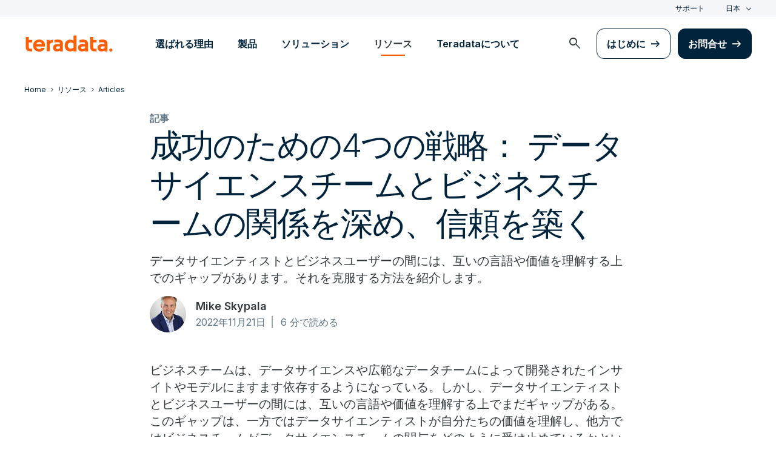

--- FILE ---
content_type: text/html; charset=utf-8
request_url: https://www.teradata.jp/blogs/4-strategies-for-success-data-science
body_size: 103951
content:

<!DOCTYPE html>
<html lang="ja" class="fonts-loaded">
<head id="head">
<meta charset="UTF-8" />
<meta name="viewport" content="width=device-width, initial-scale=1" />
<title>&#x6210;&#x529F;&#x306E;&#x305F;&#x3081;&#x306E;4&#x3064;&#x306E;&#x6226;&#x7565;&#xFF1A; &#x30C7;&#x30FC;&#x30BF;&#x30B5;&#x30A4;&#x30A8;&#x30F3;&#x30B9;&#x30C1;&#x30FC;&#x30E0;&#x3068;&#x30D3;&#x30B8;&#x30CD;&#x30B9;&#x30C1;&#x30FC;&#x30E0;&#x306E;&#x95A2;&#x4FC2;&#x3092;&#x6DF1;&#x3081;&#x3001;&#x4FE1;&#x983C;&#x3092;&#x7BC9;&#x304F;</title>
<meta property="og:title" content="&#x6210;&#x529F;&#x306E;&#x305F;&#x3081;&#x306E;4&#x3064;&#x306E;&#x6226;&#x7565;&#xFF1A; &#x30C7;&#x30FC;&#x30BF;&#x30B5;&#x30A4;&#x30A8;&#x30F3;&#x30B9;&#x30C1;&#x30FC;&#x30E0;&#x3068;&#x30D3;&#x30B8;&#x30CD;&#x30B9;&#x30C1;&#x30FC;&#x30E0;&#x306E;&#x95A2;&#x4FC2;&#x3092;&#x6DF1;&#x3081;&#x3001;&#x4FE1;&#x983C;&#x3092;&#x7BC9;&#x304F;" />
<meta name="description" content="&#x30C7;&#x30FC;&#x30BF;&#x30B5;&#x30A4;&#x30A8;&#x30F3;&#x30C6;&#x30A3;&#x30B9;&#x30C8;&#x3068;&#x30D3;&#x30B8;&#x30CD;&#x30B9;&#x30E6;&#x30FC;&#x30B6;&#x30FC;&#x306E;&#x9593;&#x306B;&#x306F;&#x3001;&#x4E92;&#x3044;&#x306E;&#x8A00;&#x8A9E;&#x3084;&#x4FA1;&#x5024;&#x3092;&#x7406;&#x89E3;&#x3059;&#x308B;&#x4E0A;&#x3067;&#x306E;&#x30AE;&#x30E3;&#x30C3;&#x30D7;&#x304C;&#x3042;&#x308B;&#x3002;&#x305D;&#x308C;&#x3092;&#x514B;&#x670D;&#x3059;&#x308B;&#x65B9;&#x6CD5;&#x3092;&#x7D39;&#x4ECB;&#x3059;&#x308B;&#x3002;">
<meta property="og:description" content="&#x30C7;&#x30FC;&#x30BF;&#x30B5;&#x30A4;&#x30A8;&#x30F3;&#x30C6;&#x30A3;&#x30B9;&#x30C8;&#x3068;&#x30D3;&#x30B8;&#x30CD;&#x30B9;&#x30E6;&#x30FC;&#x30B6;&#x30FC;&#x306E;&#x9593;&#x306B;&#x306F;&#x3001;&#x4E92;&#x3044;&#x306E;&#x8A00;&#x8A9E;&#x3084;&#x4FA1;&#x5024;&#x3092;&#x7406;&#x89E3;&#x3059;&#x308B;&#x4E0A;&#x3067;&#x306E;&#x30AE;&#x30E3;&#x30C3;&#x30D7;&#x304C;&#x3042;&#x308B;&#x3002;&#x305D;&#x308C;&#x3092;&#x514B;&#x670D;&#x3059;&#x308B;&#x65B9;&#x6CD5;&#x3092;&#x7D39;&#x4ECB;&#x3059;&#x308B;&#x3002;" />
<link rel="alternate" type="application/rss+xml" title="RSS feed for Teradata Press Releases" href="https://www.teradata.jp/rss/news" />
<link rel="alternate" type="application/rss+xml" title="RSS feed for Teradata Blogs" href="https://www.teradata.jp/rss/blogs" />
<link rel="canonical" href="https://www.teradata.jp/blogs/4-strategies-for-success-data-science" />
<link rel="alternate" hreflang="x-default" href="https://www.teradata.com/blogs/4-strategies-for-success-data-science" />
<link rel="alternate" hreflang="en" href="https://www.teradata.com/blogs/4-strategies-for-success-data-science" />
<link rel="alternate" hreflang="de" href="https://www.teradata.de/blogs/4-strategies-for-success-data-science" />
<link rel="alternate" hreflang="fr" href="https://www.teradata.fr/blogs/4-strategies-for-success-data-science" />
<link rel="alternate" hreflang="ja" href="https://www.teradata.jp/blogs/4-strategies-for-success-data-science" />
<link rel="alternate" hreflang="ko" href="https://kr.teradata.com/blogs/4-strategies-for-success-data-science" />

<meta property="og:image:width" content="640" />
<meta property="og:image:height" content="336" />
<meta name="twitter:card" content="summary_large_image" />
<meta property="og:image" content="https://www.teradata.jp/getattachment/622968fb-396a-430b-9bd4-2b07775cdae3/AdobeStock_318018143.jpeg?lang=en-US&ext=.jpeg&origin=fd" />
<meta property="twitter:image" content="https://www.teradata.jp/getattachment/622968fb-396a-430b-9bd4-2b07775cdae3/AdobeStock_318018143.jpeg?lang=en-US&ext=.jpeg&origin=fd" />
<meta property="og:type" content="website" />
<meta name="twitter:site" content="@teradata" />
<meta property="article:published_time" content="2024-03-14T22:30:19-07:00" />
<meta property="article:modified_time" content="2024-03-14T22:42:03-07:00" />
<script type="text/javascript">
    window.dataLayer = window.dataLayer || [];
    if (typeof gtag === 'undefined') {
        function gtag() { dataLayer.push(arguments); }
    }
      
    gtag('event', 'kenticoPageDetails', {
        'LastModified': '03/14/2024',
        'CreatedPublish': '03/14/2024'
    });
        
</script>


<link rel="preconnect" href="https://marvel-b1-cdn.bc0a.com/" crossorigin />
<link rel="dns-prefetch" href="https://marvel-b1-cdn.bc0a.com/" />
<link rel="preconnect" href="https://www.googletagmanager.com/" crossorigin />
<link rel="dns-prefetch" href="https://www.googletagmanager.com/" />
<link rel="preconnect" href="https://fonts.googleapis.com">
<link rel="preconnect" href="https://fonts.gstatic.com" crossorigin>
<link rel="preconnect" href="https://js.monitor.azure.com/" crossorigin />
<link rel="dns-prefetch" href="https://js.monitor.azure.com/" />

<link rel="dns-prefetch" href="https://celebrus.teradata.com/" />
<link rel="dns-prefetch" href="https://geoip-js.com/" />
<link rel="dns-prefetch" href="https://www.google-analytics.com/" />
<script type="text/javascript">
window.dataLayer = window.dataLayer || [];
if (typeof gtag === 'undefined') {
function gtag() { dataLayer.push(arguments); }
}
if (localStorage.getItem('consentMode') === null) {
gtag('consent', 'default', {
'ad_storage': 'denied',
'ad_user_data ': 'denied',
'ad_personalization': 'denied',
'analytics_storage': 'denied',
'personalization_storage': 'denied',
'functionality_storage': 'denied',
'security_storage': 'denied'
});
} else {
gtag('consent', 'default', JSON.parse(localStorage.getItem('consentMode')));
}
</script>
<!-- Google Tag Manager -->
<script>(function(w,d,s,l,i){w[l]=w[l]||[];w[l].push({'gtm.start':
new Date().getTime(),event:'gtm.js'});var f=d.getElementsByTagName(s)[0],
j=d.createElement(s),dl=l!='dataLayer'?'&l='+l:'';j.async=true;j.src=
'https://www.googletagmanager.com/gtm.js?id='+i+dl;f.parentNode.insertBefore(j,f);
})(window,document,'script','dataLayer','GTM-TVR3P3LC');</script>
<!-- End Google Tag Manager -->
<!-- Google Tag Manager -->
<script type="text/javascript">
(function (w, d, s, l, i) {
w[l] = w[l] || []; w[l].push({
'gtm.start':
new Date().getTime(), event: 'gtm.js'
}); var f = d.getElementsByTagName(s)[0],
j = d.createElement(s), dl = l != 'dataLayer' ? '&l=' + l : ''; j.async = true; j.src =
'https://www.googletagmanager.com/gtm.js?id=' + i + dl; f.parentNode.insertBefore(j, f);
})(window, document, 'script', 'dataLayer', 'GTM-MH978LC');</script>
<!-- End Google Tag Manager -->

<link href="https://fonts.googleapis.com/css2?family=Inter:wght@300;400;600&display=block" rel="stylesheet">
<link rel="stylesheet" href="https://fonts.googleapis.com/css2?family=Material+Symbols+Outlined:opsz,wght,FILL,GRAD@48,400,0,0&display=block" />
<link href="/Content/Styles/compiled/main.css?token=1.3778.0.3777" rel="stylesheet" type="text/css" />

    <link rel="stylesheet" href="/Content/Styles/compiled/pages/blogs.css?token=1.3778.0.3777" type="text/css">


<style>.anti-flicker { visibility: hidden !important }</style>
<script>(function (e, t, p) { var n = document.documentElement, s = { p: [], r: [] }, u = { p: s.p, r: s.r, push: function (e) { s.p.push(e) }, ready: function (e) { s.r.push(e) } }; e.intellimize = u, n.className += " " + p, setTimeout(function () { n.className = n.className.replace(RegExp(" ?" + p), "") }, t) })(window, 4000, 'anti-flicker')</script>
<link rel="preload" href="https://cdn.intellimize.co/snippet/117395157.js" as="script">
<script src="https://cdn.intellimize.co/snippet/117395157.js" async onerror="document.documentElement.className = document.documentElement.className.replace(RegExp(' ?anti-flicker'), '');"></script>
<link rel="preconnect" href="https://api.intellimize.co" crossorigin>
<link rel="preconnect" href="https://117395157.intellimizeio.com">
<link rel="preconnect" href="https://log.intellimize.co" crossorigin>
<script type="text/javascript">!function(T,l,y){var S=T.location,k="script",D="instrumentationKey",C="ingestionendpoint",I="disableExceptionTracking",E="ai.device.",b="toLowerCase",w="crossOrigin",N="POST",e="appInsightsSDK",t=y.name||"appInsights";(y.name||T[e])&&(T[e]=t);var n=T[t]||function(d){var g=!1,f=!1,m={initialize:!0,queue:[],sv:"5",version:2,config:d};function v(e,t){var n={},a="Browser";return n[E+"id"]=a[b](),n[E+"type"]=a,n["ai.operation.name"]=S&&S.pathname||"_unknown_",n["ai.internal.sdkVersion"]="javascript:snippet_"+(m.sv||m.version),{time:function(){var e=new Date;function t(e){var t=""+e;return 1===t.length&&(t="0"+t),t}return e.getUTCFullYear()+"-"+t(1+e.getUTCMonth())+"-"+t(e.getUTCDate())+"T"+t(e.getUTCHours())+":"+t(e.getUTCMinutes())+":"+t(e.getUTCSeconds())+"."+((e.getUTCMilliseconds()/1e3).toFixed(3)+"").slice(2,5)+"Z"}(),iKey:e,name:"Microsoft.ApplicationInsights."+e.replace(/-/g,"")+"."+t,sampleRate:100,tags:n,data:{baseData:{ver:2}}}}var h=d.url||y.src;if(h){function a(e){var t,n,a,i,r,o,s,c,u,p,l;g=!0,m.queue=[],f||(f=!0,t=h,s=function(){var e={},t=d.connectionString;if(t)for(var n=t.split(";"),a=0;a<n.length;a++){var i=n[a].split("=");2===i.length&&(e[i[0][b]()]=i[1])}if(!e[C]){var r=e.endpointsuffix,o=r?e.location:null;e[C]="https://"+(o?o+".":"")+"dc."+(r||"services.visualstudio.com")}return e}(),c=s[D]||d[D]||"",u=s[C],p=u?u+"/v2/track":d.endpointUrl,(l=[]).push((n="SDK LOAD Failure: Failed to load Application Insights SDK script (See stack for details)",a=t,i=p,(o=(r=v(c,"Exception")).data).baseType="ExceptionData",o.baseData.exceptions=[{typeName:"SDKLoadFailed",message:n.replace(/\./g,"-"),hasFullStack:!1,stack:n+"\nSnippet failed to load ["+a+"] -- Telemetry is disabled\nHelp Link: https://go.microsoft.com/fwlink/?linkid=2128109\nHost: "+(S&&S.pathname||"_unknown_")+"\nEndpoint: "+i,parsedStack:[]}],r)),l.push(function(e,t,n,a){var i=v(c,"Message"),r=i.data;r.baseType="MessageData";var o=r.baseData;return o.message='AI (Internal): 99 message:"'+("SDK LOAD Failure: Failed to load Application Insights SDK script (See stack for details) ("+n+")").replace(/\"/g,"")+'"',o.properties={endpoint:a},i}(0,0,t,p)),function(e,t){if(JSON){var n=T.fetch;if(n&&!y.useXhr)n(t,{method:N,body:JSON.stringify(e),mode:"cors"});else if(XMLHttpRequest){var a=new XMLHttpRequest;a.open(N,t),a.setRequestHeader("Content-type","application/json"),a.send(JSON.stringify(e))}}}(l,p))}function i(e,t){f||setTimeout(function(){!t&&m.core||a()},500)}var e=function(){var n=l.createElement(k);n.src=h;var e=y[w];return!e&&""!==e||"undefined"==n[w]||(n[w]=e),n.onload=i,n.onerror=a,n.onreadystatechange=function(e,t){"loaded"!==n.readyState&&"complete"!==n.readyState||i(0,t)},n}();y.ld<0?l.getElementsByTagName("head")[0].appendChild(e):setTimeout(function(){l.getElementsByTagName(k)[0].parentNode.appendChild(e)},y.ld||0)}try{m.cookie=l.cookie}catch(p){}function t(e){for(;e.length;)!function(t){m[t]=function(){var e=arguments;g||m.queue.push(function(){m[t].apply(m,e)})}}(e.pop())}var n="track",r="TrackPage",o="TrackEvent";t([n+"Event",n+"PageView",n+"Exception",n+"Trace",n+"DependencyData",n+"Metric",n+"PageViewPerformance","start"+r,"stop"+r,"start"+o,"stop"+o,"addTelemetryInitializer","setAuthenticatedUserContext","clearAuthenticatedUserContext","flush"]),m.SeverityLevel={Verbose:0,Information:1,Warning:2,Error:3,Critical:4};var s=(d.extensionConfig||{}).ApplicationInsightsAnalytics||{};if(!0!==d[I]&&!0!==s[I]){var c="onerror";t(["_"+c]);var u=T[c];T[c]=function(e,t,n,a,i){var r=u&&u(e,t,n,a,i);return!0!==r&&m["_"+c]({message:e,url:t,lineNumber:n,columnNumber:a,error:i}),r},d.autoExceptionInstrumented=!0}return m}(y.cfg);function a(){y.onInit&&y.onInit(n)}(T[t]=n).queue&&0===n.queue.length?(n.queue.push(a),n.trackPageView({})):a()}(window,document,{
src: "https://js.monitor.azure.com/scripts/b/ai.2.min.js", // The SDK URL Source
crossOrigin: "anonymous", 
cfg: { // Application Insights Configuration
    connectionString: 'InstrumentationKey=9c9b0dec-232f-4b10-b7b6-bffff7e84c2b;IngestionEndpoint=https://westus3-1.in.applicationinsights.azure.com/;ApplicationId=7d208ea3-adcc-4a5f-af63-16ca72bef025'
}});</script>
<script src="/js/Celebrus/bsci.js"></script>


</head>
<body id="jsBlogsDetails">
    <div class="container-wide skip__container">
        <a href="#title" id="skip" class="button btn-primary skip__main">Skip to main content</a>
    </div>
<!-- Google Tag Manager (noscript) -->
<noscript>
    <iframe src="https://www.googletagmanager.com/ns.html?id=GTM-TVR3P3LC" height="0" width="0" style="display:none;visibility:hidden"></iframe>
</noscript>
<!-- End Google Tag Manager (noscript) -->
<!-- Google Tag Manager (noscript) -->
<noscript>
    <iframe src="https://www.googletagmanager.com/ns.html?id=GTM-MH978LC" style="display: none; visibility: hidden; height: 0px; width: 0px;"></iframe>
</noscript>
<!-- End Google Tag Manager (noscript) -->
    <div>
        <nav>
            <div class="header-nav-wrapper">
    <section class="header-utility nav-3 background-grayLight color-navy d-none d-xl-flex">
        <div class="container-wide d-flex align-items-center">
            <div class="header-utility__right d-flex">
                <ul class="header-utility__nav me-4">
                            <li><a href="https://support.teradata.com/csm" data-gtm-category="header"
                                    data-gtm-action="utility bar click"
                                    data-gtm-label="&#x30B5;&#x30DD;&#x30FC;&#x30C8;">&#x30B5;&#x30DD;&#x30FC;&#x30C8;</a>
                            </li>
                </ul>
                <section class="td-language-selector">
    <button data-celebrus="Header - Language Selector" data-gtm-category="header"
        data-gtm-action="utility bar click" data-gtm-label="language selector" role="combobox"
        aria-label="Select language" aria-controls="languages" aria-expanded="false" tabindex="0" aria-haspopup="true"
        class="td-language-selector__toggle selected">&#x65E5;&#x672C;</button>
    <select class="td-language-selector__select" size="5" id="languages">
        <option lang="en-US" role="link" data-href="https://www.teradata.com" id="Global" class="td-language-selector__menu-item" data-gtm-category="header" data-gtm-action="utility bar click" data-gtm-label="language selector Global">Global</option>
        <option lang="de-DE" role="link" data-href="https://www.teradata.de" id="Deutschland" class="td-language-selector__menu-item" data-gtm-category="header" data-gtm-action="utility bar click" data-gtm-label="language selector Deutschland">Deutschland</option>
        <option lang="fr-FR" role="link" data-href="https://www.teradata.fr" id="France" class="td-language-selector__menu-item" data-gtm-category="header" data-gtm-action="utility bar click" data-gtm-label="language selector France">France</option>
        <option lang="ja-JP" class="td-language-selector__menu-item active" selected="selected" id="&#x65E5;&#x672C;">&#x65E5;&#x672C;</option>
        <option lang="ko-KR" role="link" data-href="https://kr.teradata.com" id="&#xB300;&#xD55C;&#xBBFC;&#xAD6D;" class="td-language-selector__menu-item" data-gtm-category="header" data-gtm-action="utility bar click" data-gtm-label="language selector &#xB300;&#xD55C;&#xBBFC;&#xAD6D;">&#xB300;&#xD55C;&#xBBFC;&#xAD6D;</option>
    </select>
</section>
            </div>
        </div>
    </section>
    <section id="site-header">
        <header class="header-nav d-none d-xl-flex">
            <div class="container-wide">
                <div class="row">
                    <nav class="col d-flex justify-content-between align-items-center">
                        <div class="header-nav__element d-flex">
                            <a class="header-nav__logo" href="/" data-gtm-category="header"
                                data-gtm-action="header logo click" data-gtm-label="teradata." aria-label="teradata.">
                                <div>
                                    <svg class="teradata-logo">
                                        <use xlink:href="/Content/Assets/svg-defs.svg#teradata-logo"></use>
                                    </svg>
                                </div>
                            </a>
                        </div>
                        <ul data-menu="headerMainMenu" class="header-nav__main-menu header-nav__element nav-1"
                            role="menu">
                                    <li role="presentation"><a href="/why-teradata"
                                            class="header-nav__main-menu__link" data-gtm-category="header"
                                            data-gtm-action="glbl nav click" data-gtm-label="&#x9078;&#x3070;&#x308C;&#x308B;&#x7406;&#x7531;"
                                            data-main-link="&#x9078;&#x3070;&#x308C;&#x308B;&#x7406;&#x7531;" aria-expanded="false" aria-haspopup="true"
                                            aria-controls="&#x9078;&#x3070;&#x308C;&#x308B;&#x7406;&#x7531;"
                                            role="menuitem">&#x9078;&#x3070;&#x308C;&#x308B;&#x7406;&#x7531;</a></li>
                                    <li role="presentation"><a href="/platform"
                                            class="header-nav__main-menu__link" data-gtm-category="header"
                                            data-gtm-action="glbl nav click" data-gtm-label="&#x88FD;&#x54C1;"
                                            data-main-link="&#x88FD;&#x54C1;" aria-expanded="false" aria-haspopup="true"
                                            aria-controls="&#x88FD;&#x54C1;"
                                            role="menuitem">&#x88FD;&#x54C1;</a></li>
                                    <li role="presentation"><a href="/solutions"
                                            class="header-nav__main-menu__link" data-gtm-category="header"
                                            data-gtm-action="glbl nav click" data-gtm-label="&#x30BD;&#x30EA;&#x30E5;&#x30FC;&#x30B7;&#x30E7;&#x30F3;"
                                            data-main-link="&#x30BD;&#x30EA;&#x30E5;&#x30FC;&#x30B7;&#x30E7;&#x30F3;" aria-expanded="false" aria-haspopup="true"
                                            aria-controls="&#x30BD;&#x30EA;&#x30E5;&#x30FC;&#x30B7;&#x30E7;&#x30F3;"
                                            role="menuitem">&#x30BD;&#x30EA;&#x30E5;&#x30FC;&#x30B7;&#x30E7;&#x30F3;</a></li>
                                    <li role="presentation"><a href="/insights"
                                            class="header-nav__main-menu__link" data-gtm-category="header"
                                            data-gtm-action="glbl nav click" data-gtm-label="&#x30EA;&#x30BD;&#x30FC;&#x30B9;"
                                            data-main-link="&#x30EA;&#x30BD;&#x30FC;&#x30B9;" aria-expanded="false" aria-haspopup="true"
                                            aria-controls="&#x30EA;&#x30BD;&#x30FC;&#x30B9;"
                                            role="menuitem">&#x30EA;&#x30BD;&#x30FC;&#x30B9;</a></li>
                                    <li role="presentation"><a href="/about-us/japan-overview"
                                            class="header-nav__main-menu__link" data-gtm-category="header"
                                            data-gtm-action="glbl nav click" data-gtm-label="Teradata&#x306B;&#x3064;&#x3044;&#x3066;"
                                            data-main-link="Teradata&#x306B;&#x3064;&#x3044;&#x3066;" aria-expanded="false" aria-haspopup="true"
                                            aria-controls="teradata&#x306B;&#x3064;&#x3044;&#x3066;"
                                            role="menuitem">Teradata&#x306B;&#x3064;&#x3044;&#x3066;</a></li>
                        </ul>
                        <div class="head-nav__alt-menu-wrapper header-nav__element">
                            <ul class="header-nav__alt-menu d-flex align-items-center justify-content-end relative"
                                role="menu">
                                <li role="presentation">
                                    <button class="header-nav__alt-menu__search d-flex me-3 align-items-center justify-content-center" aria-label="launch search modal"
                                        data-gtm-category="search" data-gtm-action="search icon click"
                                        data-main-search="Search" role="menuitem"
                                        id="search-button" tabindex="0">
                                        <span class="material-symbols-outlined color-slate md-24">search</span>
                                    </button>
                                </li>
                                <li role="presentation">
                                    <a class="button button-secondary me-3" href="/getting-started/demos/clearscape-analytics" data-gtm-category="header" data-gtm-action="cta click" data-gtm-label="&#x306F;&#x3058;&#x3081;&#x306B;" role="menuitem">&#x306F;&#x3058;&#x3081;&#x306B;</a>
                                </li>
                                <li role="presentation">
                                    <a class="button" href="/about-us/contact" data-gtm-category="header" data-gtm-action="cta click" data-gtm-label="&#x304A;&#x554F;&#x5408;&#x305B;" role="menuitem">&#x304A;&#x554F;&#x5408;&#x305B;</a>
                                </li>
                            </ul>
                        </div>
                    </nav>
                </div>
            </div>
            <section id="site-vue-nav"></section>
            <section id="vue-search__drop-section"></section>
        </header>
        <header class="header-nav-mobile d-block d-xl-none">
            <nav class="d-flex justify-content-between align-items-center px-6 shadow--s">
                <a class="header-nav__logo d-flex align-items-center" href="/" data-gtm-category="header"
                    data-gtm-action="header logo click" data-gtm-label="teradata." aria-label="teradata.">
                    <div>
                        <svg class="teradata-logo">
                            <use xlink:href="/Content/Assets/svg-defs.svg#teradata-logo">
                            </use>
                        </svg>
                    </div>
                </a>
                <ul class="header-nav-mobile__top-links">
                    <li>
                        <button data-vue-trigger="header-nav-mobile__search"
                            v-click.prevent="mobileSearchOpen = !mobileSearchOpen; mobileOpen = false"
                            class="header-nav-mobile__search-link" data-gtm-action="search icon click"
                            data-gtm-category="search" data-gtm-label="search" aria-label="Header - Search Mobile">
                            <span class="material-symbols-outlined md-24">search</span>
                        </button>
                    </li>
                    <li>
                        <button data-vue-trigger="header-nav-mobile__menu"
                            aria-label="Click or Press enter to open menu" tabindex="0"
                            data-gtm-action="hamburger nav click" data-gtm-category="header"
                            class="header-nav-mobile__menu-icon">
                            <span></span>
                            <span></span>
                            <span></span>
                            <span></span>
                        </button>
                    </li>
                </ul>
            </nav>

            <section id="vue-mobile-slide"></section>
        </header>
        <div id="vue-blackout"></div>
    </section>
</div>
        </nav>
        <main id="maincontent" >
            




<nav class="breadcrumb-nav container-wide" aria-label="breadcrumbs">
    <ul itemscope="" itemtype="https://schema.org/BreadcrumbList">
        <li class="breadcrumb-nav-item" itemprop="itemListElement" itemscope="" itemtype="https://schema.org/ListItem">
            <a href="/" data-gtm-category="blog detail" data-gtm-action="breadcrumb click" data-gtm-label="Teradata | /" itemprop="item"><span itemprop="name">Home</span></a>
            <meta itemprop="position" content="1">
        </li>
            <li class="breadcrumb-nav-item" itemprop="itemListElement" itemscope="" itemtype="https://schema.org/ListItem">
                <a href="/insights" data-gtm-category="blog detail" data-gtm-action="breadcrumb click" data-gtm-label="&#x30EA;&#x30BD;&#x30FC;&#x30B9; | /insights" itemprop="item" itemscope="" itemtype="https://schema.org/WebPage" itemid="/insights"><span itemprop="name">&#x30EA;&#x30BD;&#x30FC;&#x30B9;</span></a>
                <meta itemprop="position" content="2">
            </li>
            <li class="breadcrumb-nav-item breadcrumb-mobile" itemprop="itemListElement" itemscope="" itemtype="https://schema.org/ListItem">
                <a href="/insights/articles" data-gtm-category="blog detail" data-gtm-action="breadcrumb click" data-gtm-label="Articles | /insights/articles" itemprop="item" itemscope="" itemtype="https://schema.org/WebPage" itemid="/insights/articles"><span itemprop="name">Articles</span></a>
                <meta itemprop="position" content="3">
            </li>
    </ul>
</nav>
    


<section class="relative container-wide container-wide__grid grid__align--start">
    <section class="container-wide__grid--narrow pb-7 pb-md-9">
        <span class="caption color-gray500 fontWeight-strong">&#x8A18;&#x4E8B;</span>
        <h1 class="h1">&#x6210;&#x529F;&#x306E;&#x305F;&#x3081;&#x306E;4&#x3064;&#x306E;&#x6226;&#x7565;&#xFF1A; &#x30C7;&#x30FC;&#x30BF;&#x30B5;&#x30A4;&#x30A8;&#x30F3;&#x30B9;&#x30C1;&#x30FC;&#x30E0;&#x3068;&#x30D3;&#x30B8;&#x30CD;&#x30B9;&#x30C1;&#x30FC;&#x30E0;&#x306E;&#x95A2;&#x4FC2;&#x3092;&#x6DF1;&#x3081;&#x3001;&#x4FE1;&#x983C;&#x3092;&#x7BC9;&#x304F;</h1>
        <p>データサイエンティストとビジネスユーザーの間には、互いの言語や価値を理解する上でのギャップがあります。それを克服する方法を紹介します。</p>
            <section class="intro-block__meta d-flex align-items-center">
                <a href="/blogs/authors/mike-skypala" class="author-profile">
                    <img src="https://www.teradata.jp/getattachment/7571ec75-0f49-46f1-ba62-b03b2487cd02/Mike-Headshot5.JPG?origin=fd&amp;width=100"
                    onerror="this.error=null;this.src='/Content/Assets/default/blogs-author-headshot-placeholder.png'"
                    alt="Mike Skypala" title="Mike Skypala">
                </a>
                <div class="meta-details">
                    <a href="/blogs/authors/mike-skypala"
                    class="meta-details__name d-block blog-copy__authorText">Mike Skypala</a>
                    <div class="meta-details__datetime blog__label--meta body-2">
                        <span
                        class="meta-details__datestamp relative pe-3 relative">2022&#x5E74;11&#x6708;21&#x65E5;</span>
                        <span class="meta-details__readtime ms-2">6 &#x5206;&#x3067;&#x8AAD;&#x3081;&#x308B;</span>
                    </div>
                </div>
            </section>
    </section>
    <section class="container-wide__grid--narrow article__content pb-5">
        <div class="blog-detail__content structured-content">
            <div>
                <p>ビジネスチームは、データサイエンスや広範なデータチームによって開発されたインサイトやモデルにますます依存するようになっている。しかし、データサイエンティストとビジネスユーザーの間には、互いの言語や価値を理解する上でまだギャップがある。このギャップは、一方ではデータサイエンティストが自分たちの価値を理解し、他方ではビジネスチームがデータサイエンスチームの関与をどのように受け止めているかという食い違いによって生じている。</p>

<p>ビジネス部門で働く人々は、その役割のあらゆる側面でテクノロジーを活用することに慣れている。彼らは、管理またはサポートするプロセスのほとんどを、オフィス生産性ツール、システム、またはアプリに依存している。さらに、データサイエンスはさらなる洞察とインテリジェンスを提供する。人工知能（AI）と機械学習（ML）機能は、さらなる意思決定の自動化を提供する。</p>

<p>この進展はエキサイティングであると同時に、懸念すべきことでもある。ビジネスチームは現在、判断とインサイトの混合ではなく、高度に訓練されたモデルを使って意思決定を行っている。場合によっては、完全な自動化によって意思決定が代行されることさえある。</p>

<p>テクノロジーを駆使した世界に喜びを感じるビジネスユーザーは、データサイエンスチームのモデルやその他のアウトプットに高い信頼を寄せている。これは、ビジネス上の疑問に取り組む際に、自己満足や好奇心の欠如につながる可能性がある。モデルが機能しなかった場合、ビジネスユーザーは脅威を感じる可能性がある。このようなモデルを作成するためのインプットとプロセスに関する対話と理解の不足により、ビジネスチームとデータサイエンスチームは目標を達成するのに苦労することになる。</p>

<p>また、特にAIやMLツールを扱うことになると、技術に精通していないビジネスチームも見受けられる。テクノロジーに対する不信感や、その使い方に対する懸念がある場合もある。ビジネスユーザーの中には、自分たちの専門性が引き下げられることを恐れる人もいるかもしれない。このようなビジネスチームは、データだけでどのように意思決定がより良いものになるのか疑問に思うかもしれない。AIやMLには、まだオーウェルのような雰囲気がある人もいる。</p>

<p>最高データ責任者や最高データ分析責任者の時間の多くは、データの民主化に費やされている。つまり、技術的なバックグラウンドに関係なく、組織の誰もが自信を持ってデータを扱い、データに基づいた意思決定を行えるようにするにはどうすればよいかということだ。また、データエンジニアリングとデータサイエンスからビジネス価値と成果が確実にビジネスにもたらされるように取り組んでいる。</p>

<p>目標は、データサイエンスチームが社内の製品チームやベンダーのソリューションと連携し、独自のモデルやアラート、ダッシュボードを作成することで、ビジネスユーザーが意思決定を行い、行動できるようにすることだ。例えば、マーケティングチームは、独自の顧客解約予測モデルを実行し、改善することができ、それに応じてメッセージ、オファー、コンテンツをよりパーソナライズすることができる。</p>

<p>しかし、これはほとんどの組織では実現されていない。ほとんどのデータサイエンスチームは、いまだにデータ整理に多くの時間を費やしており、データアーキテクチャを変更することでこの時間を短縮しようとしている。</p>

<p>データサイエンスは依然としてデータの品質と完全性の問題に深く関わっており、信頼できるAIに関する法規制の強化に直面している。彼らはまた、自分たちの仕事を理解するのに苦労し、データサイエンスがもたらす価値や信頼性を疑うビジネスユーザーにも直面している。同時に、ビジネスチームはデータサイエンスの関与に多くを期待している。</p>

<p>データサイエンスとビジネスの関係を改善する4つの戦略を紹介しよう。</p>

<p><strong>まず、データ・サイエンティストが好みのツールやコードを使用し、モデルを高速で実行・訓練できるデータ分析プラットフォームを確保</strong>し、完全な透明性と系統性を提供するモデル・ガバナンスと管理環境を整える。これにより、データサイエンスチームは自由にイノベーションを起こし、ベストプラクティスを用いてモデルを開発することができます。一旦トレーニングされたモデルは、スピードとスケールで展開され、ビジネスが価値の測定を開始することができ、信頼と信用を築くことができる。</p>

<p><strong>第二に、データサイエンスチームと他の事業部門との継続的な対話と知識移転プログラムを構築</strong>する。用語集は常に有用である。データ製品やモデル、そしてそれらがもたらしたビジネス成果のライブラリーはさらに良い。最も先進的な組織は、責任あるAIとMLの手段、実行方法、各ビジネスユーザーにとっての意味を定義する取り組みに投資している。信頼できるAIに関する法律が整備されるにつれ、ビジネスユーザーは、自社のAIやMLモデルがコンプライアンスに準拠しているかどうかだけでなく、それらがビジネスの価値や目的にどのように同期しているかを知りたがるようになるだろう。</p>

<p><strong>第三に、AIとMLを中心に構築され、提供されるもののロードマップを透明性をもって共有</strong>する。これにより、ビジネスユーザーは、計画されているイニシアチブの重要性、関連性、影響力について挑戦し、構築することができる。また、データプロダクトは、プロダクトチームから発信されるものと同様に、社内で立ち上げる必要がある。ロードマップには、常に社内コミュニケーションと期待されるビジネス成果を含めるべきである。</p>

<p><strong>第四に、データサイエンスチームが、ビジネスユーザーをモデル作成、ビジネスルール、モデルを推進する主要な原則や方法論に深く関与させる努力を優先</strong>するようにすることです。共同作業は障壁を取り除き、理解を共有し、モデルを改善する。</p>

<p>データサイエンスが組織に浸透するにつれ、上記のような行動に加え、最高データ責任者と最高データ＆アナリティクス責任者がエグゼクティブリーダーシップチームに席を置くことが、AIとMLの効果的で信頼性の高い、持続的な展開を確保するために重要になるでしょう。</p>

                
            </div>
            <div>
                
            </div>
        </div>
    </section>
    <section class="container-wide__grid--narrow">
        <div class="blog-detail__info--container mt-9 border-top">
            




<header class="h4 mt-9">Tags</header>
<div class="d-flex mt-3 blog-detail__info--topics">
    <ul class="d-flex flex-wrap topics__list">
            <li class="topics__list-item">
                <a href="/insights/ai-and-machine-learning" class="button tab">AI &amp; ML</a>
            </li>
            <li class="topics__list-item">
                <a href="/insights?topics=data-analytics" class="button tab">&#x30C7;&#x30FC;&#x30BF;&#x30A2;&#x30CA;&#x30EA;&#x30C6;&#x30A3;&#x30AF;&#x30B9;</a>
            </li>
            <li class="topics__list-item">
                <a href="/insights/articles" class="button tab">Articles</a>
            </li>
    </ul>
</div>

    


        <section class="mt-9">
            <article class="blog-detail__authorBio d-block d-md-flex relative">
                <div class="authorBio__profile me-md-10">
                    <a href="/blogs/authors/mike-skypala" class="author-profile m-auto d-block" data-gtm-category="blog detail"
                    data-gtm-action="author click" data-gtm-label="Mike Skypala | /blogs/authors/mike-skypala">
                        <img src="https://www.teradata.jp/getattachment/7571ec75-0f49-46f1-ba62-b03b2487cd02/Mike-Headshot5.JPG?origin=fd&amp;width=100"
                        onerror="this.error=null;this.src='/Content/Assets/default/blogs-author-headshot-placeholder.png'"
                        alt="Mike Skypala" title="Mike Skypala">
                    </a>
                </div>
                <div class="authorBio__info">
                    <h3 class="authorBio__info--header">Mike Skypala &#x306B;&#x3064;&#x3044;&#x3066;</h3>
                    <p>Mike Skypala is an Industry Expert specialising in Retail and Consumer Packaged Goods (CPG) for Teradata. He has over 30 years experience working in commercial and analytical roles, having started out at Procter &amp; Gamble before moving into consultancy and data analytics solution providers. He was instrumental in expanding Tesco&rsquo;s customer data to establish the insights and personalised media and promotion programme with CPG suppliers and has worked extensively in Europe, South Africa and US in advising how retailers should collaboratively and responsibly share data with suppliers to optimise customer loyalty, sales and profit.</p>

                    <a href="/blogs/authors/mike-skypala" class="d-block mt-3 cta-textLink"
                    data-gtm-category="blog detail" data-gtm-action="author click"
                               data-gtm-label="Mike Skypala&#x306E;&#x6295;&#x7A3F;&#x4E00;&#x89A7;&#x306F;&#x3053;&#x3061;&#x3089;">
                                Mike Skypala&#x306E;&#x6295;&#x7A3F;&#x4E00;&#x89A7;&#x306F;&#x3053;&#x3061;&#x3089;</a>
                </div>
            </article>
        </section>
        </div>
    </section>
</section>

<section class="double-rich-text section-padding__top section-padding__bottom text-left" id="subscribe">
    <div class="container-wide container-wide__grid">
        <div class="row background-navy color-white border12 p-8 p-lg-10">
            <div class="col-12 col-md-6 px-sm-4 pb-7 pb-md-0">
                    <header data-eloqua="eloquaDetails">
                        <div class="h2">&#x6700;&#x65B0;&#x60C5;&#x5831;&#x3092;&#x304A;&#x53D7;&#x3051;&#x53D6;&#x308A;&#x304F;&#x3060;&#x3055;&#x3044;</div>
                        <p>&#x30E1;&#x30FC;&#x30EB;&#x30A2;&#x30C9;&#x30EC;&#x30B9;&#x3092;&#x3054;&#x767B;&#x9332;&#x304F;&#x3060;&#x3055;&#x3044;&#x3002;&#x30D6;&#x30ED;&#x30B0;&#x306E;&#x6700;&#x65B0;&#x60C5;&#x5831;&#x3092;&#x304A;&#x5C4A;&#x3051;&#x3057;&#x307E;&#x3059;&#x3002;</p>
                    </header>

            </div>
            <div class="col-12 col-md-4 col-md-6">
                




<form id="elqform826">
    <div id="eloquaForm" data-eloqua="eloquaDetails" class="eloqua-container ">
             <div method="post" name="T.COM_BlogSubscribeForm" action="https://answers.teradata.jp/e/f2" onsubmit="return handleFormSubmit(this)" id="form826" class="elq-form"><input value="T.COM_BlogSubscribeForm" type="hidden" name="elqFormName"><input type="hidden" name="elqCustomerGUID" value=""><input type="hidden" name="elqCookieWrite" value="0"><input value="1770571578" type="hidden" name="elqSiteId"><input value="" type="hidden" id="elqFormSubmissionToken" name="elqFormSubmissionToken"><input name="elqCampaignId" type="hidden"><div class="layout container-fluid"><div class="row"><div class="grid-layout-col"><div class="layout-col col-sm-12 col-xs-12"><div id="formElement0" class="elq-field-style form-element-layout row"><div style="text-align:left;" class="col-sm-12 col-xs-12"><label class="elq-label " for="fe13428">会社メールアドレス*</label></div><div class="col-sm-12 col-xs-12"><div class="row"><div class="col-xs-12"><div class="field-control-wrapper"><input type="text" class="elq-item-input" name="emailAddress" id="fe13428" value="" style="width:100%;"></div></div></div></div></div></div></div></div><div class="row"><div class="grid-layout-col"><div class="layout-col col-sm-12 col-xs-12"><div id="formElement1" class="elq-field-style form-element-layout row"><div style="text-align:left;" class="col-sm-12 col-xs-12"><label class="elq-label " for="fe13429">国*</label></div><div class="col-sm-12 col-xs-12"><div class="row"><div class="col-xs-12"><div class="field-control-wrapper"><select class="elq-item-select" id="fe13429" name="country" style="width:100%;" data-value="~~eloqua..type--emailfield..syntax--Country~~"><option value="">-- ご選択ください --</option><option value="US">United States</option><option value="GB">英国</option><option value="">-- - --</option><option value="AF">Afghanistan</option><option value="AX">Aland Islands</option><option value="AL">Albania</option><option value="DZ">Algeria</option><option value="AS">American Samoa</option><option value="AD">Andorra</option><option value="AO">Angola</option><option value="AI">Anguilla</option><option value="AQ">Antarctica</option><option value="AG">Antigua and Barbuda</option><option value="AR">Argentina</option><option value="AM">Armenia</option><option value="AW">Aruba</option><option value="AU">Australia</option><option value="AT">Austria</option><option value="AZ">Azerbaijan</option><option value="BS">Bahamas</option><option value="BH">Bahrain</option><option value="BD">Bangladesh</option><option value="BB">Barbados</option><option value="BY">Belarus</option><option value="BE">Belgium</option><option value="BZ">Belize</option><option value="BJ">Benin</option><option value="BM">Bermuda</option><option value="BT">Bhutan</option><option value="BO">Bolivia, Plurinational State of</option><option value="BQ">Bonaire, Sint Eustatius and Saba</option><option value="BA">Bosnia and Herzegovina</option><option value="BW">Botswana</option><option value="BV">Bouvet Island</option><option value="BR">Brazil</option><option value="IO">British Indian Ocean Territory</option><option value="BN">Brunei Darussalam</option><option value="BG">Bulgaria</option><option value="BF">Burkina Faso</option><option value="BI">Burundi</option><option value="KH">Cambodia</option><option value="CM">Cameroon</option><option value="CA">カナダ</option><option value="CV">Cabo Verde</option><option value="KY">Cayman Islands</option><option value="CF">Central African Republic</option><option value="TD">Chad</option><option value="CL">Chile</option><option value="CN">中国</option><option value="CX">Christmas Island</option><option value="CC">Cocos (Keeling) Islands</option><option value="CO">Colombia</option><option value="KM">Comoros</option><option value="CG">Congo</option><option value="CD">Congo, Democratic Republic of the</option><option value="CK">Cook Islands</option><option value="CR">Costa Rica</option><option value="HR">Croatia</option><option value="CU">Cuba</option><option value="CW">Curaçao</option><option value="CY">Cyprus</option><option value="CZ">Czechia</option><option value="DK">Denmark</option><option value="DJ">Djibouti</option><option value="DO">Dominican Republic</option><option value="DM">Dominica</option><option value="EC">Ecuador</option><option value="EG">Egypt</option><option value="SV">El Salvador</option><option value="GQ">Equatorial Guinea</option><option value="ER">Eritrea</option><option value="EE">Estonia</option><option value="ET">Ethiopia</option><option value="FK">Falkland Islands (Malvinas)</option><option value="FO">Faroe Islands</option><option value="FJ">Fiji</option><option value="FI">Finland</option><option value="PF">French Polynesia</option><option value="TF">French Southern Territories</option><option value="FR">フランス</option><option value="GF">French Guiana</option><option value="GA">Gabon</option><option value="GM">Gambia</option><option value="GE">Georgia</option><option value="DE">ドイツ</option><option value="GH">Ghana</option><option value="GI">Gibraltar</option><option value="GR">Greece</option><option value="GL">Greenland</option><option value="GD">Grenada</option><option value="GP">Guadeloupe</option><option value="GU">Guam</option><option value="GT">Guatemala</option><option value="GG">Guernsey</option><option value="GN">Guinea</option><option value="GW">Guinea-Bissau</option><option value="GY">Guyana</option><option value="HT">Haiti</option><option value="HM">Heard Island and McDonald Islands</option><option value="HN">Honduras</option><option value="HK">Hong Kong</option><option value="HU">Hungary</option><option value="IS">Iceland</option><option value="IN">India</option><option value="ID">Indonesia</option><option value="IR">Iran, Islamic Republic of</option><option value="IQ">Iraq</option><option value="IE">Ireland</option><option value="IM">Isle of Man</option><option value="IL">Israel</option><option value="IT">Italy</option><option value="CI">Côte d'Ivoire</option><option value="JM">Jamaica</option><option value="JP">日本</option><option value="JE">Jersey</option><option value="JO">Jordan</option><option value="KZ">Kazakhstan</option><option value="KE">Kenya</option><option value="KI">Kiribati</option><option value="KW">Kuwait</option><option value="KG">Kyrgyzstan</option><option value="LA">Lao People's Democratic Republic</option><option value="LV">Latvia</option><option value="LB">Lebanon</option><option value="LS">Lesotho</option><option value="LR">Liberia</option><option value="LY">Libya</option><option value="LI">Liechtenstein</option><option value="LT">Lithuania</option><option value="LU">Luxembourg</option><option value="MO">Macao</option><option value="MK">North Macedonia</option><option value="MG">Madagascar</option><option value="MW">Malawi</option><option value="MY">Malaysia</option><option value="MV">Maldives</option><option value="ML">Mali</option><option value="MT">Malta</option><option value="MP">Northern Mariana Islands</option><option value="MH">Marshall Islands</option><option value="MQ">Martinique</option><option value="MR">Mauritania</option><option value="MU">Mauritius</option><option value="YT">Mayotte</option><option value="MX">Mexico</option><option value="FM">Micronesia, Federated States of</option><option value="MD">Moldova, Republic of</option><option value="MC">Monaco</option><option value="MN">Mongolia</option><option value="ME">Montenegro</option><option value="MS">Montserrat</option><option value="MA">Morocco</option><option value="MZ">Mozambique</option><option value="MM">Myanmar</option><option value="NA">Namibia</option><option value="NR">Nauru</option><option value="NP">Nepal</option><option value="AN">Netherlands Antilles</option><option value="NL">Netherlands, Kingdom of the</option><option value="NC">New Caledonia</option><option value="NZ">New Zealand</option><option value="NI">Nicaragua</option><option value="NE">Niger</option><option value="NG">Nigeria</option><option value="NU">Niue</option><option value="NF">Norfolk Island</option><option value="KP">Korea, Democratic People's Republic of</option><option value="NO">Norway</option><option value="OM">Oman</option><option value="PK">Pakistan</option><option value="PW">Palau</option><option value="PS">Palestine, State of</option><option value="PA">Panama</option><option value="PG">Papua New Guinea</option><option value="PY">Paraguay</option><option value="PE">Peru</option><option value="PH">Philippines</option><option value="PN">Pitcairn</option><option value="PL">Poland</option><option value="PT">Portugal</option><option value="PR">Puerto Rico</option><option value="QA">Qatar</option><option value="KR">Korea, Republic of</option><option value="RE">Réunion</option><option value="RO">Romania</option><option value="RU">Russian Federation</option><option value="RW">Rwanda</option><option value="BL">Saint Barthélemy</option><option value="SH">Saint Helena, Ascension and Tristan da Cunha</option><option value="LC">Saint Lucia</option><option value="MF">Saint Martin (French part)</option><option value="SM">San Marino</option><option value="ST">Sao Tome and Principe</option><option value="SA">Saudi Arabia</option><option value="SN">Senegal</option><option value="RS">Serbia</option><option value="SC">Seychelles</option><option value="SL">Sierra Leone</option><option value="SG">Singapore</option><option value="SX">Sint Maarten (Dutch part)</option><option value="SK">Slovakia</option><option value="SI">Slovenia</option><option value="GS">South Georgia and the South Sandwich Islands</option><option value="SB">Solomon Islands</option><option value="SO">Somalia</option><option value="ZA">South Africa</option><option value="SS">South Sudan</option><option value="ES">Spain</option><option value="LK">Sri Lanka</option><option value="KN">Saint Kitts and Nevis</option><option value="PM">Saint Pierre and Miquelon</option><option value="VC">Saint Vincent and the Grenadines</option><option value="SD">Sudan</option><option value="SR">Suriname</option><option value="SJ">Svalbard and Jan Mayen</option><option value="SZ">Eswatini</option><option value="SE">Sweden</option><option value="CH">Switzerland</option><option value="SY">Syrian Arab Republic</option><option value="TW">Taiwan</option><option value="TJ">Tajikistan</option><option value="TZ">Tanzania, United Republic of</option><option value="TH">Thailand</option><option value="TL">Timor-Leste</option><option value="TG">Togo</option><option value="TK">Tokelau</option><option value="TO">Tonga</option><option value="TT">Trinidad and Tobago</option><option value="TN">Tunisia</option><option value="TR">Türkiye</option><option value="TM">Turkmenistan</option><option value="TC">Turks and Caicos Islands</option><option value="TV">Tuvalu</option><option value="AE">United Arab Emirates</option><option value="UG">Uganda</option><option value="UA">Ukraine</option><option value="UY">Uruguay</option><option value="UM">United States Minor Outlying Islands</option><option value="UZ">Uzbekistan</option><option value="VU">Vanuatu</option><option value="VA">Holy See</option><option value="VE">Venezuela, Bolivarian Republic of</option><option value="VN">Viet Nam</option><option value="VG">Virgin Islands (British)</option><option value="VI">Virgin Islands (US)</option><option value="WF">Wallis and Futuna</option><option value="EH">Western Sahara</option><option value="WS">Samoa</option><option value="YE">Yemen</option><option value="ZM">Zambia</option><option value="ZW">Zimbabwe</option></select></div></div></div></div></div></div></div></div><div class="row"><div class="grid-layout-col"><div class="layout-col col-sm-12 col-xs-12"><div id="formElement2" class="elq-field-style form-element-layout row"><div style="text-align:left;" class="col-sm-12 col-xs-12"></div><div class="col-sm-12 col-xs-12"><div class="row"><div class="col-xs-12"><div class="field-control-wrapper" id="fe13430"><div class="list-order one-column"><input type="radio" id="radio-Yes_qfy0m98t" value="Yes" name="SubscriptionConsent"><label class="checkbox-aligned elq-item-label" for="radio-Yes_qfy0m98t">はい</label><br></div><div class="list-order one-column"><input type="radio" id="radio-No_98qt3tjt" value="No" name="SubscriptionConsent"><label class="checkbox-aligned elq-item-label" for="radio-No_98qt3tjt">いいえ</label><br></div></div><p class='elq-form-text mt-1'>テラデータはソリューションやセミナーに関する最新情報をメールにてご案内する場合があります。 なお、お送りするメールにあるリンクからいつでも配信停止できます。 以上をご理解・ご同意いただける場合には「はい」を選択ください。</p></div></div></div></div></div></div></div><div id="elq-FormLastRow" class="row"><div class="grid-layout-col"><div class="layout-col col-sm-12 col-xs-12"><div class="elq-field-style form-element-layout row"><div style="text-align:left;" class="col-sm-12 col-xs-12"><label class="elq-label">address1</label></div><div class="col-sm-12 col-xs-12"><div class="row"><div class="col-xs-12"><div class="field-control-wrapper"><input type="text" value="" tabindex="-1" autocomplete="off" style="width:100%;" class="elq-item-input" name="address1" id="fe24787"></div></div></div></div></div></div></div></div><div class="row"><div class="grid-layout-col"><div class="layout-col col-sm-12 col-xs-12"><div id="formElement3" class="elq-field-style form-element-layout row"><div class="col-sm-12 col-xs-12"><div class="row"><div class="col-xs-12"><div><p class='elq-form-text mb-3'>テラデータはお客様の個人情報を、<a href="/privacy" target="_blank">Teradata Global Privacy Statement</a>に従って適切に管理します。</p><input type="button" class="submit-button-style " value="送信" id="fe13432"></div></div></div></div></div></div></div></div><input type="hidden" name="LSMostRecent" id="fe13431" value="Website"><input type="hidden" name="medium" id="fe16585" value=""><input type="hidden" name="source" id="fe16586" value=""><input type="hidden" name="content" id="fe16587" value=""><input type="hidden" name="creative" id="fe16588" value=""><input type="hidden" name="campaign" id="fe16589" value=""><input type="hidden" name="term" id="fe16590" value=""><input type="hidden" name="sfdcID" id="fe19891" value="7016R000001rGZsQAM"><input type="hidden" name="seismicID" id="fe19893" value=""><input type="hidden" name="funnelStage" id="fe19894" value=""><input type="hidden" name="siteURL" id="fe19895" value=""><input type="hidden" name="referrerURL" id="fe19896" value=""><input type="hidden" name="formSubmitId" id="fe19897" value=""><input type="hidden" name="gclid" id="fe24785" value=""><input type="hidden" name="clientid" id="fe24786" value=""></div></div><script type="text/javascript" src="https://img04.en25.com/i/livevalidation_standalone.compressed.js"></script><script type="text/javascript">function handleFormSubmit(ele) { var submitButton = ele.querySelector('input[type=submit]'); var spinner = document.createElement('span'); spinner.setAttribute('class', 'loader'); submitButton.setAttribute('disabled', true); submitButton.style.cursor = 'wait'; submitButton.parentNode.appendChild(spinner); return true; }function resetSubmitButton(e){ var submitButtons = e.target.form.getElementsByClassName('submit-button'); for(var i=0;i<submitButtons.length;i++){  submitButtons[i].disabled = false; }  }function addChangeHandler(elements){  for(var i=0; i<elements.length; i++){   elements[i].addEventListener('change', resetSubmitButton); }  }var form = document.getElementById('form826'); addChangeHandler(form.getElementsByTagName('input')); addChangeHandler(form.getElementsByTagName('select')); addChangeHandler(form.getElementsByTagName('textarea'));var nodes = document.querySelectorAll('#form826 input[data-subscription]');  if (nodes) { for (var i = 0, len = nodes.length; i < len; i++) {var status = nodes[i].dataset ? nodes[i].dataset.subscription : nodes[i].getAttribute('data-subscription'); if(status ==='true') {nodes[i].checked = true;}}};var nodes = document.querySelectorAll('#form826 select[data-value]');   if (nodes) { for (var i = 0; i < nodes.length; i++) { var node = nodes[i]; var selectedValue = node.dataset ? node.dataset.value : node.getAttribute('data-value'); if (selectedValue) { for (var j = 0; j < node.options.length; j++) { if(node.options[j].value === selectedValue) { node.options[j].selected = 'selected';break;}}}}}this.getParentElement = function(list) { return list[list.length-1].parentElement};var dom0 = document.querySelector('#form826 #fe13428');var fe13428 = new LiveValidation(dom0, {validMessage: "", onlyOnBlur: false, wait: 300, isPhoneField: false});fe13428.add(Validate.Format, {pattern: /(^[A-Z0-9!#\$%&'\*\+\-\/=\?\^_`\{\|\}~][A-Z0-9!#\$%&'\*\+\-\/=\?\^_`\{\|\}~\.]{0,62}@(([A-Z0-9](?:[A-Z0-9\-]{0,61}[A-Z0-9])?)(\.[A-Z0-9](?:[A-Z0-9\-]{0,61}[A-Z0-9])?)+)$)/i, failureMessage: "有効な仕事用メールアドレスを入力してください。"});fe13428.add(Validate.Format, {pattern: /\.\.|\.@/i, failureMessage: "有効な仕事用メールアドレスを入力してください。", negate: "true"});fe13428.add(Validate.Presence, {failureMessage:"この項目は必須です"});fe13428.add(Validate.Length, {tooShortMessage:"Invalid length for field value", tooLongMessage: "Invalid length for field value",  minimum: 0, maximum: 40});var dom1 = document.querySelector('#form826 #fe13429');var fe13429 = new LiveValidation(dom1, {validMessage: "", onlyOnBlur: false, wait: 300, isPhoneField: false});fe13429.add(Validate.Presence, {failureMessage:"この項目は必須です"});var dom2 = document.querySelectorAll('#form826 [name="SubscriptionConsent"]');var fe13430 = new LiveValidation(dom2, {validMessage: "", onlyOnBlur: false, wait: 300, isPhoneField: false, insertAfterWhatNode :this.getParentElement(dom2), isGroup: true}, true);fe13430.add(Validate.Presence, {failureMessage:"この項目は必須です"});window._elqvstrings = {req: "この項目は必須です", validemail: "有効な仕事用メールアドレスを入力してください。", workemail: "有効な仕事用メールアドレスを入力してください。", invalidlength: "Invalid length for field value", invalidurls: "Value must not contain any URL's"}</script><script>document.onload = handleDocumentLoad('form826','1770571578');function handleDocumentLoad(b,a){window.getElqFormSubmissionToken(b,a);window.processLastFormField()}function getElqFormSubmissionToken(g,c){var e=new XMLHttpRequest();var b=document.getElementById(g);if(b&&document.querySelector("input[name=elqFormSubmissionToken]")){var f=b.getAttribute("action");var a=window.getHostName(f);a="https://"+a+"/e/formsubmittoken?elqSiteID="+c;if(a){e.onreadystatechange=function(){if(e.readyState===4){if(e.status===200){document.querySelector("input[name=elqFormSubmissionToken]").value=e.responseText}else{document.querySelector("input[name=elqFormSubmissionToken]").value=""}}};e.open("GET",a,true);e.send()}else{document.querySelector("input[name=elqFormSubmissionToken]").value=""}}}function getHostName(b){if(typeof window.URL==="function"){return new window.URL(b).hostname}else{var a=b.match(/:\/\/(www[0-9]?\.)?(.[^\/:]+)/i);if(a!==null&&a.length>2&&typeof a[2]==="string"&&a[2].length>0){return a[2]}else{return null}}}function processLastFormField(){var form = document.getElementById("form826");var lastFormField = form.querySelector("#elq-FormLastRow");lastFormField.style.display = "none";}</script>
    </div>
    <div id="thankYou-elqform826" class="eloqua-container " style="display: none">
        <span class="h2">Success!</span>
<p>You&#39;re officially subscribed to Teradata&#39;s Insights. Check your inbox each week for our take on data science, business analytics, tech trends, and more.</p>
    </div>
</form>
    <script src="/Content/Scripts/dist/eloqua/elq.min.js?token=1.3778.0.3777"></script>
        <script>
            document.addEventListener('DOMContentLoaded', function () {
                window.elqForms = window.elqForms || {};
                const formId = 'form' + 826;
                const handler = createElqFormHandler();
                handler.initForm(
                {"formId":826,"formAction":"https://answers.teradata.jp/e/f2","wrapperId":"eloquaForm826","submitButtonId":"fe13432","buttonText":"送信","useFrontEndHandler":true,"customThanks":false,"rekey":null,"gtmCategory":"/blogs/4-strategies-for-success-data-science","gtmLabel":"ID: 826, T.COM_BlogSubscribeForm, 1/23/2026"},
                    '',
                    'thankYou',
                    { submittingMsg: '提出。。。' }
                );
                window.elqForms[formId] = handler;
            });
        </script>

    


            </div>
        </div>
    </div>
</section>



           
<section class="background-grayLight">
    <aside class="be-ix-link-block">
            
    </aside>
</section>

        </main>
        <footer class="footer-nav background-grayLight">
        <script type="text/javascript">document.getElementById('maincontent').classList.remove('with-notification');</script>
    <section class="container-wide">
            <ul class="row footer-nav__desktop d-none d-xl-flex">
                        <li class="col-12 col-md">
                            <div>
                                <h3 class="h4">&#x3054;&#x652F;&#x63F4;&#x3067;&#x304D;&#x308B;&#x3053;&#x3068;</h3>
                                <ul>
                                    <li>
                                        <a href="/who-we-help" data-gtm-category="Footer" data-gtm-action="footer nav click" data-gtm-label="&#x304A;&#x5F79;&#x8077;&#x5225; | /who-we-help">&#x304A;&#x5F79;&#x8077;&#x5225;</a>
                                    </li>
                                    <li>
                                        <a href="/trust-security-center" data-gtm-category="Footer" data-gtm-action="footer nav click" data-gtm-label="&#x4FE1;&#x983C;&#x6027;&#x3068;&#x30BB;&#x30AD;&#x30E5;&#x30EA;&#x30C6;&#x30A3; | /trust-security-center">&#x4FE1;&#x983C;&#x6027;&#x3068;&#x30BB;&#x30AD;&#x30E5;&#x30EA;&#x30C6;&#x30A3;</a>
                                    </li>
                                    <li>
                                        <a href="/customers" data-gtm-category="Footer" data-gtm-action="footer nav click" data-gtm-label="&#x4E8B;&#x4F8B; | /customers">&#x4E8B;&#x4F8B;</a>
                                    </li>
                                    <li>
                                        <a href="/about-us/awards" data-gtm-category="Footer" data-gtm-action="footer nav click" data-gtm-label="&#x53D7;&#x8CDE;&#x6B74; | /about-us/awards">&#x53D7;&#x8CDE;&#x6B74;</a>
                                    </li>
                                    <li>
                                        <a href="/insights/analyst-content" data-gtm-category="Footer" data-gtm-action="footer nav click" data-gtm-label="&#x30A2;&#x30CA;&#x30EA;&#x30B9;&#x30C8;&#x30B3;&#x30F3;&#x30C6;&#x30F3;&#x30C4; | /insights/analyst-content">&#x30A2;&#x30CA;&#x30EA;&#x30B9;&#x30C8;&#x30B3;&#x30F3;&#x30C6;&#x30F3;&#x30C4;</a>
                                    </li>
                                    <li>
                                        <a href="/why-teradata/business-value" data-gtm-category="Footer" data-gtm-action="footer nav click" data-gtm-label="&#x30D3;&#x30B8;&#x30CD;&#x30B9;&#x4FA1;&#x5024; | /why-teradata/business-value">&#x30D3;&#x30B8;&#x30CD;&#x30B9;&#x4FA1;&#x5024;</a>
                                    </li>
                                    <li>
                                        <a href="/platform/deployment" data-gtm-category="Footer" data-gtm-action="footer nav click" data-gtm-label="&#x30C7;&#x30D7;&#x30ED;&#x30A4;&#x74B0;&#x5883; | /platform/deployment">&#x30C7;&#x30D7;&#x30ED;&#x30A4;&#x74B0;&#x5883;</a>
                                    </li>
                            </ul>
                        </div>
                    </li>
                        <li class="col-12 col-md">
                            <div>
                                <h3 class="h4">&#x3054;&#x63D0;&#x4F9B;&#x3067;&#x304D;&#x308B;&#x3082;&#x306E;</h3>
                                <ul>
                                    <li>
                                        <a href="/platform/vantagecloud" data-gtm-category="Footer" data-gtm-action="footer nav click" data-gtm-label="Teradata VantageCloud | /platform/vantagecloud">Teradata VantageCloud</a>
                                    </li>
                                    <li>
                                        <a href="/platform/deployment/on-premises" data-gtm-category="Footer" data-gtm-action="footer nav click" data-gtm-label="Teradata&#x30AA;&#x30F3;&#x30D7;&#x30EC;&#x30DF;&#x30B9; | /platform/deployment/on-premises">Teradata&#x30AA;&#x30F3;&#x30D7;&#x30EC;&#x30DF;&#x30B9;</a>
                                    </li>
                                    <li>
                                        <a href="/platform/ai-unlimited" data-gtm-category="Footer" data-gtm-action="footer nav click" data-gtm-label="Teradata AI Unlimited | /platform/ai-unlimited">Teradata AI Unlimited</a>
                                    </li>
                                    <li>
                                        <a href="/platform/clearscape-analytics" data-gtm-category="Footer" data-gtm-action="footer nav click" data-gtm-label="ClearScape Analytics | /platform/clearscape-analytics">ClearScape Analytics</a>
                                    </li>
                                    <li>
                                        <a href="/platform/use-cases" data-gtm-category="Footer" data-gtm-action="footer nav click" data-gtm-label="&#x30E6;&#x30FC;&#x30B9;&#x30B1;&#x30FC;&#x30B9; | /platform/use-cases">&#x30E6;&#x30FC;&#x30B9;&#x30B1;&#x30FC;&#x30B9;</a>
                                    </li>
                                    <li>
                                        <a href="/getting-started/pricing" data-gtm-category="Footer" data-gtm-action="footer nav click" data-gtm-label="&#x5F93;&#x91CF;&#x8AB2;&#x91D1; | /getting-started/pricing">&#x5F93;&#x91CF;&#x8AB2;&#x91D1;</a>
                                    </li>
                            </ul>
                        </div>
                    </li>
                        <li class="col-12 col-md">
                            <div>
                                <h3 class="h4">&#x306F;&#x3058;&#x3081;&#x306B;</h3>
                                <ul>
                                    <li>
                                        <a href="/industries" data-gtm-category="Footer" data-gtm-action="footer nav click" data-gtm-label="&#x696D;&#x7A2E;&#x5225; | /industries">&#x696D;&#x7A2E;&#x5225;</a>
                                    </li>
                                    <li>
                                        <a href="/solutions/customer-experience" data-gtm-category="Footer" data-gtm-action="footer nav click" data-gtm-label="&#x30AB;&#x30B9;&#x30BF;&#x30DE;&#x30FC;&#x30A8;&#x30AF;&#x30B9;&#x30DA;&#x30EA;&#x30A8;&#x30F3;&#x30B9;&#x5411;&#x4E0A; | /solutions/customer-experience">&#x30AB;&#x30B9;&#x30BF;&#x30DE;&#x30FC;&#x30A8;&#x30AF;&#x30B9;&#x30DA;&#x30EA;&#x30A8;&#x30F3;&#x30B9;&#x5411;&#x4E0A;</a>
                                    </li>
                                    <li>
                                        <a href="/solutions/finance-transformation" data-gtm-category="Footer" data-gtm-action="footer nav click" data-gtm-label="&#x30D5;&#x30A1;&#x30A4;&#x30CA;&#x30F3;&#x30B9;&#x30C8;&#x30E9;&#x30F3;&#x30B9;&#x30D5;&#x30A9;&#x30FC;&#x30E1;&#x30FC;&#x30B7;&#x30E7;&#x30F3; | /solutions/finance-transformation">&#x30D5;&#x30A1;&#x30A4;&#x30CA;&#x30F3;&#x30B9;&#x30C8;&#x30E9;&#x30F3;&#x30B9;&#x30D5;&#x30A9;&#x30FC;&#x30E1;&#x30FC;&#x30B7;&#x30E7;&#x30F3;</a>
                                    </li>
                                    <li>
                                        <a href="/solutions/fraud-prevention" data-gtm-category="Footer" data-gtm-action="footer nav click" data-gtm-label="&#x4E0D;&#x6B63;&#x9632;&#x6B62; | /solutions/fraud-prevention">&#x4E0D;&#x6B63;&#x9632;&#x6B62;</a>
                                    </li>
                                    <li>
                                        <a href="/solutions/dynamic-supply-chain" data-gtm-category="Footer" data-gtm-action="footer nav click" data-gtm-label="&#x30B5;&#x30D7;&#x30E9;&#x30A4;&#x30C1;&#x30A7;&#x30FC;&#x30F3; | /solutions/dynamic-supply-chain">&#x30B5;&#x30D7;&#x30E9;&#x30A4;&#x30C1;&#x30A7;&#x30FC;&#x30F3;</a>
                                    </li>
                                    <li>
                                        <a href="/solutions/business-use-cases" data-gtm-category="Footer" data-gtm-action="footer nav click" data-gtm-label="&#x30E6;&#x30FC;&#x30B9;&#x30B1;&#x30FC;&#x30B9; | /solutions/business-use-cases">&#x30E6;&#x30FC;&#x30B9;&#x30B1;&#x30FC;&#x30B9;</a>
                                    </li>
                                    <li>
                                        <a href="/partners" data-gtm-category="Footer" data-gtm-action="footer nav click" data-gtm-label="&#x30D1;&#x30FC;&#x30C8;&#x30CA;&#x30FC; | /partners">&#x30D1;&#x30FC;&#x30C8;&#x30CA;&#x30FC;</a>
                                    </li>
                                    <li class="d-flex justify-content-start align-items-center">
                                        <a href="https://teradata.my.site.com/teradataPRM/s/login/" data-gtm-category="Footer" data-gtm-action="footer nav click" data-gtm-label="&#x30D1;&#x30FC;&#x30C8;&#x30CA;&#x30FC;&#x30DD;&#x30FC;&#x30BF;&#x30EB; | https://teradata.my.site.com/teradataPRM/s/login/">&#x30D1;&#x30FC;&#x30C8;&#x30CA;&#x30FC;&#x30DD;&#x30FC;&#x30BF;&#x30EB;</a>
                                        <span class="material-symbols-outlined md-16 ms-2">open_in_new</span>
                                    </li>
                                    <li>
                                        <a href="/why-teradata/teradata-services" data-gtm-category="Footer" data-gtm-action="footer nav click" data-gtm-label="&#x30B5;&#x30FC;&#x30D3;&#x30B9; | /why-teradata/teradata-services">&#x30B5;&#x30FC;&#x30D3;&#x30B9;</a>
                                    </li>
                            </ul>
                        </div>
                    </li>
                        <li class="col-12 col-md">
                            <div>
                                <h3 class="h4">&#x30A4;&#x30F3;&#x30B5;&#x30A4;&#x30C8;</h3>
                                <ul>
                                    <li>
                                        <a href="/insights/ai-and-machine-learning" data-gtm-category="Footer" data-gtm-action="footer nav click" data-gtm-label="AI&#x3068;&#x6A5F;&#x68B0;&#x5B66;&#x7FD2; | /insights/ai-and-machine-learning">AI&#x3068;&#x6A5F;&#x68B0;&#x5B66;&#x7FD2;</a>
                                    </li>
                                    <li>
                                        <a href="/insights/cloud-data-analytics" data-gtm-category="Footer" data-gtm-action="footer nav click" data-gtm-label="&#x30AF;&#x30E9;&#x30A6;&#x30C9;&#x30C7;&#x30FC;&#x30BF;&#x5206;&#x6790; | /insights/cloud-data-analytics">&#x30AF;&#x30E9;&#x30A6;&#x30C9;&#x30C7;&#x30FC;&#x30BF;&#x5206;&#x6790;</a>
                                    </li>
                                    <li>
                                        <a href="/insights/data-architecture" data-gtm-category="Footer" data-gtm-action="footer nav click" data-gtm-label="&#x30C7;&#x30FC;&#x30BF;&#x30A2;&#x30FC;&#x30AD;&#x30C6;&#x30AF;&#x30C1;&#x30E3; | /insights/data-architecture">&#x30C7;&#x30FC;&#x30BF;&#x30A2;&#x30FC;&#x30AD;&#x30C6;&#x30AF;&#x30C1;&#x30E3;</a>
                                    </li>
                                    <li>
                                        <a href="/insights/data-platform" data-gtm-category="Footer" data-gtm-action="footer nav click" data-gtm-label="&#x30C7;&#x30FC;&#x30BF;&#x30D7;&#x30E9;&#x30C3;&#x30C8;&#x30D5;&#x30A9;&#x30FC;&#x30E0; | /insights/data-platform">&#x30C7;&#x30FC;&#x30BF;&#x30D7;&#x30E9;&#x30C3;&#x30C8;&#x30D5;&#x30A9;&#x30FC;&#x30E0;</a>
                                    </li>
                                    <li>
                                        <a href="/insights/data-security" data-gtm-category="Footer" data-gtm-action="footer nav click" data-gtm-label="&#x30C7;&#x30FC;&#x30BF;&#x30BB;&#x30AD;&#x30E5;&#x30EA;&#x30C6;&#x30A3; | /insights/data-security">&#x30C7;&#x30FC;&#x30BF;&#x30BB;&#x30AD;&#x30E5;&#x30EA;&#x30C6;&#x30A3;</a>
                                    </li>
                                    <li>
                                        <a href="/university" data-gtm-category="Footer" data-gtm-action="footer nav click" data-gtm-label="&#x30E9;&#x30FC;&#x30CB;&#x30F3;&#x30B0; | /university">&#x30E9;&#x30FC;&#x30CB;&#x30F3;&#x30B0;</a>
                                    </li>
                                    <li>
                                        <a href="/insights/webinars" data-gtm-category="Footer" data-gtm-action="footer nav click" data-gtm-label="&#x30A6;&#x30A7;&#x30D3;&#x30CA;&#x30FC; | /insights/webinars">&#x30A6;&#x30A7;&#x30D3;&#x30CA;&#x30FC;</a>
                                    </li>
                                    <li>
                                        <a href="/getting-started/demos" data-gtm-category="Footer" data-gtm-action="footer nav click" data-gtm-label="&#x30C7;&#x30E2; | /getting-started/demos">&#x30C7;&#x30E2;</a>
                                    </li>
                                    <li class="d-flex justify-content-start align-items-center">
                                        <a href="https://developers.teradata.com/" data-gtm-category="Footer" data-gtm-action="footer nav click" data-gtm-label="Developer portal | https://developers.teradata.com/">Developer portal</a>
                                        <span class="material-symbols-outlined md-16 ms-2">open_in_new</span>
                                    </li>
                                    <li class="d-flex justify-content-start align-items-center">
                                        <a href="https://support.teradata.com/csm" data-gtm-category="Footer" data-gtm-action="footer nav click" data-gtm-label="Support portal | https://support.teradata.com/csm">Support portal</a>
                                        <span class="material-symbols-outlined md-16 ms-2">open_in_new</span>
                                    </li>
                            </ul>
                        </div>
                    </li>
                        <li class="col-12 col-md">
                            <div>
                                <h3 class="h4">Teradata&#x306B;&#x3064;&#x3044;&#x3066;</h3>
                                <ul>
                                    <li>
                                        <a href="/about-us" data-gtm-category="Footer" data-gtm-action="footer nav click" data-gtm-label="&#x6982;&#x8981; | /about-us">&#x6982;&#x8981;</a>
                                    </li>
                                    <li>
                                        <a href="/about-us/japan-overview" data-gtm-category="Footer" data-gtm-action="footer nav click" data-gtm-label="&#x65E5;&#x672C;&#x30C6;&#x30E9;&#x30C7;&#x30FC;&#x30BF;&#x6982;&#x8981; | /about-us/japan-overview">&#x65E5;&#x672C;&#x30C6;&#x30E9;&#x30C7;&#x30FC;&#x30BF;&#x6982;&#x8981;</a>
                                    </li>
                                    <li>
                                        <a href="/about-us/leadership" data-gtm-category="Footer" data-gtm-action="footer nav click" data-gtm-label="&#x30EA;&#x30FC;&#x30C0;&#x30FC;&#x30B7;&#x30C3;&#x30D7; | /about-us/leadership">&#x30EA;&#x30FC;&#x30C0;&#x30FC;&#x30B7;&#x30C3;&#x30D7;</a>
                                    </li>
                                    <li>
                                        <a href="/about-us/our-story" data-gtm-category="Footer" data-gtm-action="footer nav click" data-gtm-label="&#x30B9;&#x30C8;&#x30FC;&#x30EA;&#x30FC; | /about-us/our-story">&#x30B9;&#x30C8;&#x30FC;&#x30EA;&#x30FC;</a>
                                    </li>
                                    <li>
                                        <a href="/about-us/environmental-social-governance" data-gtm-category="Footer" data-gtm-action="footer nav click" data-gtm-label="&#x30B5;&#x30B9;&#x30C6;&#x30CA;&#x30D3;&#x30EA;&#x30C6;&#x30A3; | /about-us/environmental-social-governance">&#x30B5;&#x30B9;&#x30C6;&#x30CA;&#x30D3;&#x30EA;&#x30C6;&#x30A3;</a>
                                    </li>
                                    <li>
                                        <a href="/about-us/inclusion-and-diversity" data-gtm-category="Footer" data-gtm-action="footer nav click" data-gtm-label="&#x4EBA;&#x3068;&#x30AB;&#x30EB;&#x30C1;&#x30E3;&#x30FC; | /about-us/inclusion-and-diversity">&#x4EBA;&#x3068;&#x30AB;&#x30EB;&#x30C1;&#x30E3;&#x30FC;</a>
                                    </li>
                                    <li>
                                        <a href="/about-us/teradata-cares" data-gtm-category="Footer" data-gtm-action="footer nav click" data-gtm-label="Teradata Cares | /about-us/teradata-cares">Teradata Cares</a>
                                    </li>
                                    <li class="d-flex justify-content-start align-items-center">
                                        <a href="https://careers.teradata.com" data-gtm-category="Footer" data-gtm-action="footer nav click" data-gtm-label="&#x30AD;&#x30E3;&#x30EA;&#x30A2; | https://careers.teradata.com">&#x30AD;&#x30E3;&#x30EA;&#x30A2;</a>
                                        <span class="material-symbols-outlined md-16 ms-2">open_in_new</span>
                                    </li>
                                    <li>
                                        <a href="/events?datefilter=upcoming&amp;regionfilter=japan" data-gtm-category="Footer" data-gtm-action="footer nav click" data-gtm-label="&#x30A4;&#x30D9;&#x30F3;&#x30C8; | /events?datefilter=upcoming&amp;regionfilter=japan">&#x30A4;&#x30D9;&#x30F3;&#x30C8;</a>
                                    </li>
                                    <li>
                                        <a href="/getting-started/executive-briefing-center" data-gtm-category="Footer" data-gtm-action="footer nav click" data-gtm-label="&#x30D6;&#x30EA;&#x30FC;&#x30D5;&#x30A3;&#x30F3;&#x30B0;&#x30BB;&#x30F3;&#x30BF;&#x30FC; | /getting-started/executive-briefing-center">&#x30D6;&#x30EA;&#x30FC;&#x30D5;&#x30A3;&#x30F3;&#x30B0;&#x30BB;&#x30F3;&#x30BF;&#x30FC;</a>
                                    </li>
                                    <li>
                                        <a href="/newsroom" data-gtm-category="Footer" data-gtm-action="footer nav click" data-gtm-label="&#x30CB;&#x30E5;&#x30FC;&#x30B9; | /newsroom">&#x30CB;&#x30E5;&#x30FC;&#x30B9;</a>
                                    </li>
                                    <li class="d-flex justify-content-start align-items-center">
                                        <a href="https://investor.teradata.com" data-gtm-category="Footer" data-gtm-action="footer nav click" data-gtm-label="&#x6295;&#x8CC7;&#x5BB6;&#x60C5;&#x5831; | https://investor.teradata.com">&#x6295;&#x8CC7;&#x5BB6;&#x60C5;&#x5831;</a>
                                        <span class="material-symbols-outlined md-16 ms-2">open_in_new</span>
                                    </li>
                            </ul>
                        </div>
                    </li>
            <li class="col-12 col-md">
                <h3 class=h4>&#x30BD;&#x30FC;&#x30B7;&#x30E3;&#x30EB;&#x30E1;&#x30C7;&#x30A3;&#x30A2;</h3>
                <ul class="footer_social">
                    <li>
                        <a data-gtm-category="Footer" data-gtm-action="social click" data-gtm-label="https://www.linkedin.com/company/teradata" href="https://www.linkedin.com/company/teradata" class="icon-social" target="_blank" rel="noopener" aria-label="Social Link - Teradata on LinkedIn">
                            <svg data-gtm-category="Footer" data-gtm-action="social click" data-gtm-label="https://www.linkedin.com/company/teradata">
                                <use data-gtm-category="Footer" data-gtm-action="social click" data-gtm-label="https://www.linkedin.com/company/teradata" xlink:href="/Content/Assets/svg-defs.svg#icon-social-linkedIn"></use>
                            </svg>
                        </a>
                    </li>
                    <li>
                        <a data-gtm-category="Footer" data-gtm-action="social click" data-gtm-label="https://github.com/Teradata" href="https://github.com/Teradata" class="icon-social" target="_blank" rel="noopener" aria-label="Social Link - Teradata on GitHub">
                            <svg data-gtm-category="Footer" data-gtm-action="social click" data-gtm-label="https://github.com/Teradata">
                                <use data-gtm-category="Footer" data-gtm-action="social click" data-gtm-label="https://github.com/Teradata" xlink:href="/Content/Assets/svg-defs.svg#icon-social-github"></use>
                            </svg>
                        </a>
                    </li>
                    <li>
                        <a data-gtm-category="Footer" data-gtm-action="social click" data-gtm-label="https://medium.com/teradata" href="https://medium.com/teradata" class="icon-social" target="_blank" rel="noopener" aria-label="Social Link - Teradata on Medium">
                            <svg data-gtm-category="Footer" data-gtm-action="social click" data-gtm-label="https://medium.com/teradata">
                                <use data-gtm-category="Footer" data-gtm-action="social click" data-gtm-label="https://medium.com/teradata" xlink:href="/Content/Assets/svg-defs.svg#icon-social-medium"></use>
                            </svg>
                        </a>
                    </li>
                    <li>
                        <a data-gtm-category="Footer" data-gtm-action="social click" data-gtm-label="https://twitter.com/teradata" href="https://twitter.com/teradata" class="icon-social" target="_blank" rel="noopener" aria-label="Social Link - Teradata on Twitter">
                            <svg data-gtm-category="Footer" data-gtm-action="social click" data-gtm-label="https://twitter.com/teradata">
                                <use data-gtm-category="Footer" data-gtm-action="social click" data-gtm-label="https://twitter.com/teradata" xlink:href="/Content/Assets/svg-defs.svg#icon-social-twitter"></use>
                            </svg>
                        </a>
                    </li>
                    <li>
                        <a data-gtm-category="Footer" data-gtm-action="social click" data-gtm-label="https://www.youtube.com/user/teradata" href="https://www.youtube.com/user/teradata" class="icon-social" target="_blank" rel="noopener" aria-label="Social Link - Teradata on Youtube">
                            <svg data-gtm-category="Footer" data-gtm-action="social click" data-gtm-label="https://www.youtube.com/user/teradata">
                                <use data-gtm-category="Footer" data-gtm-action="social click" data-gtm-label="https://www.youtube.com/user/teradata" xlink:href="/Content/Assets/svg-defs.svg#icon-social-youTube"></use>
                            </svg>
                        </a>
                    </li>
                    <li>
                        <a data-gtm-category="Footer" data-gtm-action="social click" data-gtm-label="https://www.facebook.com/Teradata" href="https://www.facebook.com/Teradata" class="icon-social" target="_blank" rel="noopener" aria-label="Social Link - Teradata on Facebook">
                            <svg data-gtm-category="Footer" data-gtm-action="social click" data-gtm-label="https://www.facebook.com/Teradata">
                                <use data-gtm-category="Footer" data-gtm-action="social click" data-gtm-label="https://www.facebook.com/Teradata" xlink:href="/Content/Assets/svg-defs.svg#icon-social-facebook"></use>
                            </svg>
                        </a>
                    </li>
                    <li>
                        <a data-gtm-category="Footer" data-gtm-action="social click" data-gtm-label="https://www.instagram.com/teradata/" href="https://www.instagram.com/teradata/" class="icon-social" target="_blank" rel="noopener" aria-label="Social Link - Teradata on Instagram">
                            <svg data-gtm-category="Footer" data-gtm-action="social click" data-gtm-label="https://www.instagram.com/teradata/">
                                <use data-gtm-category="Footer" data-gtm-action="social click" data-gtm-label="https://www.instagram.com/teradata/" xlink:href="/Content/Assets/svg-defs.svg#icon-social-instagram"></use>
                            </svg>
                        </a>
                    </li>
                    <li>
                        <a data-gtm-category="Footer" data-gtm-action="social click" data-gtm-label="/rss" href="/rss" class="icon-social" aria-label="Social Link - Teradata on RSS">
                            <svg data-gtm-category="Footer" data-gtm-action="social click" data-gtm-label="/rss">
                                <use data-gtm-category="Footer" data-gtm-action="social click" data-gtm-label="/rss" xlink:href="/Content/Assets/svg-defs.svg#icon-social-rss"></use>
                            </svg>
                        </a>
                    </li>
                </ul>
            </li>
        </ul>
        <nav class="accordionContent accordionContent-centered d-block d-xl-none footer-nav__mobile">
                    <details>
                        <summary class="px-0 py-4 d-flex justify-content-between align-items-center">
                            <h4 class="p-0">&#x3054;&#x652F;&#x63F4;&#x3067;&#x304D;&#x308B;&#x3053;&#x3068;</h4>
                            <span class="icon caret"></span>
                        </summary>
                        <ul class="pb-4">
                            <li class="my-3"><a class="nav-2" href="/who-we-help">&#x304A;&#x5F79;&#x8077;&#x5225;</a></li>
                            <li class="my-3"><a class="nav-2" href="/trust-security-center">&#x4FE1;&#x983C;&#x6027;&#x3068;&#x30BB;&#x30AD;&#x30E5;&#x30EA;&#x30C6;&#x30A3;</a></li>
                            <li class="my-3"><a class="nav-2" href="/customers">&#x4E8B;&#x4F8B;</a></li>
                            <li class="my-3"><a class="nav-2" href="/about-us/awards">&#x53D7;&#x8CDE;&#x6B74;</a></li>
                            <li class="my-3"><a class="nav-2" href="/insights/analyst-content">&#x30A2;&#x30CA;&#x30EA;&#x30B9;&#x30C8;&#x30B3;&#x30F3;&#x30C6;&#x30F3;&#x30C4;</a></li>
                            <li class="my-3"><a class="nav-2" href="/why-teradata/business-value">&#x30D3;&#x30B8;&#x30CD;&#x30B9;&#x4FA1;&#x5024;</a></li>
                            <li class="my-3"><a class="nav-2" href="/platform/deployment">&#x30C7;&#x30D7;&#x30ED;&#x30A4;&#x74B0;&#x5883;</a></li>
                        </ul>
                    </details>
                    <details>
                        <summary class="px-0 py-4 d-flex justify-content-between align-items-center">
                            <h4 class="p-0">&#x3054;&#x63D0;&#x4F9B;&#x3067;&#x304D;&#x308B;&#x3082;&#x306E;</h4>
                            <span class="icon caret"></span>
                        </summary>
                        <ul class="pb-4">
                            <li class="my-3"><a class="nav-2" href="/platform/vantagecloud">Teradata VantageCloud</a></li>
                            <li class="my-3"><a class="nav-2" href="/platform/deployment/on-premises">Teradata&#x30AA;&#x30F3;&#x30D7;&#x30EC;&#x30DF;&#x30B9;</a></li>
                            <li class="my-3"><a class="nav-2" href="/platform/ai-unlimited">Teradata AI Unlimited</a></li>
                            <li class="my-3"><a class="nav-2" href="/platform/clearscape-analytics">ClearScape Analytics</a></li>
                            <li class="my-3"><a class="nav-2" href="/platform/use-cases">&#x30E6;&#x30FC;&#x30B9;&#x30B1;&#x30FC;&#x30B9;</a></li>
                            <li class="my-3"><a class="nav-2" href="/getting-started/pricing">&#x5F93;&#x91CF;&#x8AB2;&#x91D1;</a></li>
                        </ul>
                    </details>
                    <details>
                        <summary class="px-0 py-4 d-flex justify-content-between align-items-center">
                            <h4 class="p-0">&#x306F;&#x3058;&#x3081;&#x306B;</h4>
                            <span class="icon caret"></span>
                        </summary>
                        <ul class="pb-4">
                            <li class="my-3"><a class="nav-2" href="/industries">&#x696D;&#x7A2E;&#x5225;</a></li>
                            <li class="my-3"><a class="nav-2" href="/solutions/customer-experience">&#x30AB;&#x30B9;&#x30BF;&#x30DE;&#x30FC;&#x30A8;&#x30AF;&#x30B9;&#x30DA;&#x30EA;&#x30A8;&#x30F3;&#x30B9;&#x5411;&#x4E0A;</a></li>
                            <li class="my-3"><a class="nav-2" href="/solutions/finance-transformation">&#x30D5;&#x30A1;&#x30A4;&#x30CA;&#x30F3;&#x30B9;&#x30C8;&#x30E9;&#x30F3;&#x30B9;&#x30D5;&#x30A9;&#x30FC;&#x30E1;&#x30FC;&#x30B7;&#x30E7;&#x30F3;</a></li>
                            <li class="my-3"><a class="nav-2" href="/solutions/fraud-prevention">&#x4E0D;&#x6B63;&#x9632;&#x6B62;</a></li>
                            <li class="my-3"><a class="nav-2" href="/solutions/dynamic-supply-chain">&#x30B5;&#x30D7;&#x30E9;&#x30A4;&#x30C1;&#x30A7;&#x30FC;&#x30F3;</a></li>
                            <li class="my-3"><a class="nav-2" href="/solutions/business-use-cases">&#x30E6;&#x30FC;&#x30B9;&#x30B1;&#x30FC;&#x30B9;</a></li>
                            <li class="my-3"><a class="nav-2" href="/partners">&#x30D1;&#x30FC;&#x30C8;&#x30CA;&#x30FC;</a></li>
                            <li class="my-3"><a class="nav-2" href="https://teradata.my.site.com/teradataPRM/s/login/">&#x30D1;&#x30FC;&#x30C8;&#x30CA;&#x30FC;&#x30DD;&#x30FC;&#x30BF;&#x30EB;</a></li>
                            <li class="my-3"><a class="nav-2" href="/why-teradata/teradata-services">&#x30B5;&#x30FC;&#x30D3;&#x30B9;</a></li>
                        </ul>
                    </details>
                    <details>
                        <summary class="px-0 py-4 d-flex justify-content-between align-items-center">
                            <h4 class="p-0">&#x30A4;&#x30F3;&#x30B5;&#x30A4;&#x30C8;</h4>
                            <span class="icon caret"></span>
                        </summary>
                        <ul class="pb-4">
                            <li class="my-3"><a class="nav-2" href="/insights/ai-and-machine-learning">AI&#x3068;&#x6A5F;&#x68B0;&#x5B66;&#x7FD2;</a></li>
                            <li class="my-3"><a class="nav-2" href="/insights/cloud-data-analytics">&#x30AF;&#x30E9;&#x30A6;&#x30C9;&#x30C7;&#x30FC;&#x30BF;&#x5206;&#x6790;</a></li>
                            <li class="my-3"><a class="nav-2" href="/insights/data-architecture">&#x30C7;&#x30FC;&#x30BF;&#x30A2;&#x30FC;&#x30AD;&#x30C6;&#x30AF;&#x30C1;&#x30E3;</a></li>
                            <li class="my-3"><a class="nav-2" href="/insights/data-platform">&#x30C7;&#x30FC;&#x30BF;&#x30D7;&#x30E9;&#x30C3;&#x30C8;&#x30D5;&#x30A9;&#x30FC;&#x30E0;</a></li>
                            <li class="my-3"><a class="nav-2" href="/insights/data-security">&#x30C7;&#x30FC;&#x30BF;&#x30BB;&#x30AD;&#x30E5;&#x30EA;&#x30C6;&#x30A3;</a></li>
                            <li class="my-3"><a class="nav-2" href="/university">&#x30E9;&#x30FC;&#x30CB;&#x30F3;&#x30B0;</a></li>
                            <li class="my-3"><a class="nav-2" href="/insights/webinars">&#x30A6;&#x30A7;&#x30D3;&#x30CA;&#x30FC;</a></li>
                            <li class="my-3"><a class="nav-2" href="/getting-started/demos">&#x30C7;&#x30E2;</a></li>
                            <li class="my-3"><a class="nav-2" href="https://developers.teradata.com/">Developer portal</a></li>
                            <li class="my-3"><a class="nav-2" href="https://support.teradata.com/csm">Support portal</a></li>
                        </ul>
                    </details>
                    <details>
                        <summary class="px-0 py-4 d-flex justify-content-between align-items-center">
                            <h4 class="p-0">Teradata&#x306B;&#x3064;&#x3044;&#x3066;</h4>
                            <span class="icon caret"></span>
                        </summary>
                        <ul class="pb-4">
                            <li class="my-3"><a class="nav-2" href="/about-us">&#x6982;&#x8981;</a></li>
                            <li class="my-3"><a class="nav-2" href="/about-us/japan-overview">&#x65E5;&#x672C;&#x30C6;&#x30E9;&#x30C7;&#x30FC;&#x30BF;&#x6982;&#x8981;</a></li>
                            <li class="my-3"><a class="nav-2" href="/about-us/leadership">&#x30EA;&#x30FC;&#x30C0;&#x30FC;&#x30B7;&#x30C3;&#x30D7;</a></li>
                            <li class="my-3"><a class="nav-2" href="/about-us/our-story">&#x30B9;&#x30C8;&#x30FC;&#x30EA;&#x30FC;</a></li>
                            <li class="my-3"><a class="nav-2" href="/about-us/environmental-social-governance">&#x30B5;&#x30B9;&#x30C6;&#x30CA;&#x30D3;&#x30EA;&#x30C6;&#x30A3;</a></li>
                            <li class="my-3"><a class="nav-2" href="/about-us/inclusion-and-diversity">&#x4EBA;&#x3068;&#x30AB;&#x30EB;&#x30C1;&#x30E3;&#x30FC;</a></li>
                            <li class="my-3"><a class="nav-2" href="/about-us/teradata-cares">Teradata Cares</a></li>
                            <li class="my-3"><a class="nav-2" href="https://careers.teradata.com">&#x30AD;&#x30E3;&#x30EA;&#x30A2;</a></li>
                            <li class="my-3"><a class="nav-2" href="/events?datefilter=upcoming&amp;regionfilter=japan">&#x30A4;&#x30D9;&#x30F3;&#x30C8;</a></li>
                            <li class="my-3"><a class="nav-2" href="/getting-started/executive-briefing-center">&#x30D6;&#x30EA;&#x30FC;&#x30D5;&#x30A3;&#x30F3;&#x30B0;&#x30BB;&#x30F3;&#x30BF;&#x30FC;</a></li>
                            <li class="my-3"><a class="nav-2" href="/newsroom">&#x30CB;&#x30E5;&#x30FC;&#x30B9;</a></li>
                            <li class="my-3"><a class="nav-2" href="https://investor.teradata.com">&#x6295;&#x8CC7;&#x5BB6;&#x60C5;&#x5831;</a></li>
                        </ul>
                    </details>
            <nav class="my-7">
                <h3 class=h4>&#x30BD;&#x30FC;&#x30B7;&#x30E3;&#x30EB;&#x30E1;&#x30C7;&#x30A3;&#x30A2;</h3>
                <ul class="footer_social">
                    <li>
                        <a data-gtm-category="Footer" data-gtm-action="social click" data-gtm-label="https://www.linkedin.com/company/teradata" href="https://www.linkedin.com/company/teradata" class="icon-social" target="_blank" rel="noopener" aria-label="Social Link - Teradata on LinkedIn">
                            <svg data-gtm-category="Footer" data-gtm-action="social click" data-gtm-label="https://www.linkedin.com/company/teradata">
                                <use data-gtm-category="Footer" data-gtm-action="social click" data-gtm-label="https://www.linkedin.com/company/teradata" xlink:href="/Content/Assets/svg-defs.svg#icon-social-linkedIn"></use>
                            </svg>
                        </a>
                    </li>
                    <li>
                        <a data-gtm-category="Footer" data-gtm-action="social click" data-gtm-label="https://github.com/Teradata" href="https://github.com/Teradata" class="icon-social" target="_blank" rel="noopener" aria-label="Social Link - Teradata on GitHub">
                            <svg data-gtm-category="Footer" data-gtm-action="social click" data-gtm-label="https://github.com/Teradata">
                                <use data-gtm-category="Footer" data-gtm-action="social click" data-gtm-label="https://github.com/Teradata" xlink:href="/Content/Assets/svg-defs.svg#icon-social-github"></use>
                            </svg>
                        </a>
                    </li>
                    <li>
                        <a data-gtm-category="Footer" data-gtm-action="social click" data-gtm-label="https://medium.com/teradata" href="https://medium.com/teradata" class="icon-social" target="_blank" rel="noopener" aria-label="Social Link - Teradata on Medium">
                            <svg data-gtm-category="Footer" data-gtm-action="social click" data-gtm-label="https://medium.com/teradata">
                                <use data-gtm-category="Footer" data-gtm-action="social click" data-gtm-label="https://medium.com/teradata" xlink:href="/Content/Assets/svg-defs.svg#icon-social-medium"></use>
                        </svg>
                        </a>
                    </li>
                    <li>
                        <a data-gtm-category="Footer" data-gtm-action="social click" data-gtm-label="https://twitter.com/teradata" href="https://twitter.com/teradata" class="icon-social" target="_blank" rel="noopener" aria-label="Social Link - Teradata on Twitter">
                            <svg data-gtm-category="Footer" data-gtm-action="social click" data-gtm-label="https://twitter.com/teradata">
                                <use data-gtm-category="Footer" data-gtm-action="social click" data-gtm-label="https://twitter.com/teradata" xlink:href="/Content/Assets/svg-defs.svg#icon-social-twitter"></use>
                            </svg>
                        </a>
                    </li>
                    <li>
                        <a data-gtm-category="Footer" data-gtm-action="social click" data-gtm-label="https://www.youtube.com/user/teradata" href="https://www.youtube.com/user/teradata" class="icon-social" target="_blank" rel="noopener" aria-label="Social Link - Teradata on Youtube">
                            <svg data-gtm-category="Footer" data-gtm-action="social click" data-gtm-label="https://www.youtube.com/user/teradata">
                                <use data-gtm-category="Footer" data-gtm-action="social click" data-gtm-label="https://www.youtube.com/user/teradata" xlink:href="/Content/Assets/svg-defs.svg#icon-social-youTube"></use>
                            </svg>
                        </a>
                    </li>
                    <li>
                        <a data-gtm-category="Footer" data-gtm-action="social click" data-gtm-label="https://www.facebook.com/Teradata" href="https://www.facebook.com/Teradata" class="icon-social" target="_blank" rel="noopener" aria-label="Social Link - Teradata on Facebook">
                            <svg data-gtm-category="Footer" data-gtm-action="social click" data-gtm-label="https://www.facebook.com/Teradata">
                                <use data-gtm-category="Footer" data-gtm-action="social click" data-gtm-label="https://www.facebook.com/Teradata" xlink:href="/Content/Assets/svg-defs.svg#icon-social-facebook"></use>
                            </svg>
                        </a>
                    </li>
                    <li>
                        <a data-gtm-category="Footer" data-gtm-action="social click" data-gtm-label="https://www.instagram.com/teradata/" href="https://www.instagram.com/teradata/" class="icon-social" target="_blank" rel="noopener" aria-label="Social Link - Teradata on Instagram">
                            <svg data-gtm-category="Footer" data-gtm-action="social click" data-gtm-label="https://www.instagram.com/teradata/">
                                <use data-gtm-category="Footer" data-gtm-action="social click" data-gtm-label="https://www.instagram.com/teradata/" xlink:href="/Content/Assets/svg-defs.svg#icon-social-instagram"></use>
                            </svg>
                        </a>
                    </li>
                    <li>
                        <a data-gtm-category="Footer" data-gtm-action="social click" data-gtm-label="/rss" href="/rss" class="icon-social" aria-label="Social Link - Teradata on RSS">
                            <svg data-gtm-category="Footer" data-gtm-action="social click" data-gtm-label="/rss">
                                <use data-gtm-category="Footer" data-gtm-action="social click" data-gtm-label="/rss" xlink:href="/Content/Assets/svg-defs.svg#icon-social-rss"></use>
                            </svg>
                        </a>
                    </li>
                </ul>
            </nav>
        </nav>

        <div class="row footer-nav__baseline border-top-medium">
            <div class="col-12 col-lg-3 col-xl-4 px-lg-0">
                <span class="copyright">©2026 Teradata. All Rights Reserved</span>
            </div>
            <div class="col-12 col-lg-9 col-xl-8 d-flex justify-content-lg-end px-lg-0">
                <ul class="d-flex flex-wrap justify-content-between">
                    <li><a href="/sitemap">Sitemap</a></li>   
                    <li><a href="/privacy">&#x30D7;&#x30E9;&#x30A4;&#x30D0;&#x30B7;&#x30FC;</a></li>   
                    <li><a href="/privacy#do-not-sell-share">&#x500B;&#x4EBA;&#x60C5;&#x5831;&#x5171;&#x6709;</a></li>   
                    <li><a href="#tracking-consent">&#x30C8;&#x30E9;&#x30C3;&#x30AD;&#x30F3;&#x30B0;</a></li>   
                    <li><a href="/legal/legal-notice">&#x30EA;&#x30FC;&#x30AC;&#x30EB;</a></li>   
                    <li><a href="/legal/terms-of-use">&#x5229;&#x7528;&#x898F;&#x7D04;</a></li>   
                    <li><a href="https://assets.teradata.com/pdf/jp/ISMS.pdf">ISMS</a></li>   
                    <li><a href="/about-us/environmental-social-governance/teradata-accessibility">Accessibility</a></li>   
                    <li><a href="/product-support-policy">&#x30B5;&#x30DD;&#x30FC;&#x30C8;&#x30DD;&#x30EA;&#x30B7;&#x30FC;</a></li>   
                </ul>
            </div>
        </div>
    </section>
</footer>
    </div>
        <script src="/Content/Scripts/dist/Pages/scripts.min.js?token=1.3778.0.3777" defer></script>
        <script src="/Content/Scripts/dist/navigation/nav.min.js?token=1.3778.0.3777" defer></script>
    
<script type="application/ld+json">
{
"@context": "https://schema.org",
"@type": "BlogPosting",
"mainEntityOfPage": {
"@type": "WebPage",
"@id": "https://www.teradata.jp/blogs/4-strategies-for-success-data-science"
},
"headline": "成功のための4つの戦略： データサイエンスチームとビジネスチームの関係を深め、信頼を築く",
"description": "データサイエンティストとビジネスユーザーの間には、互いの言語や価値を理解する上でのギャップがあります。それを克服する方法を紹介します。",
"image": "https://marvel-b1-cdn.bc0a.com/f00000000207244/www.teradata.jp/getattachment/622968fb-396a-430b-9bd4-2b07775cdae3/AdobeStock_318018143.jpeg?origin=fd",

"author": {
"@type": "Person",
"name": "Mike Skypala",
"url": "/blogs/authors/mike-skypala"
},

"datePublished": "2022/11/21 0:00:00",
"publisher": {
"@type": "Organization",
"name": "Teradata",
"logo": {
    "@type": "ImageObject",
    "url": "https://www.teradata.com/Content/Assets/default/teradata-logo-social.png;"
}
}
}
</script>
<text>
<script>
function checkimgsrc(i) {
i.error = null;
i.onerror = null;
let sr = i.src;
let fg = sr.indexOf("/get");
if (fg >= 0) {
sr = "https://www.teradata.com" + sr.substr(fg);
sr = sr.replace("origin=fd", "origin=12");
i.src = sr;
}
}
</script>
</text>

</body>
</html>


--- FILE ---
content_type: text/html; charset=utf-8
request_url: https://answers.teradata.jp/e/formsubmittoken?elqSiteID=1770571578
body_size: 655
content:
eyJhbGciOiJBMTI4S1ciLCJlbmMiOiJBMTI4Q0JDLUhTMjU2IiwidHlwIjoiSldUIn0.BYCtnhGMthGPOvpCypkj-JVPaFarD1q8C0EbO5AJoFdLq6jIv-LCaA.EhrKkdpxnaq9EOB2JIHXJg.[base64].vhWTB9X3iw4GabKlcPw-2w